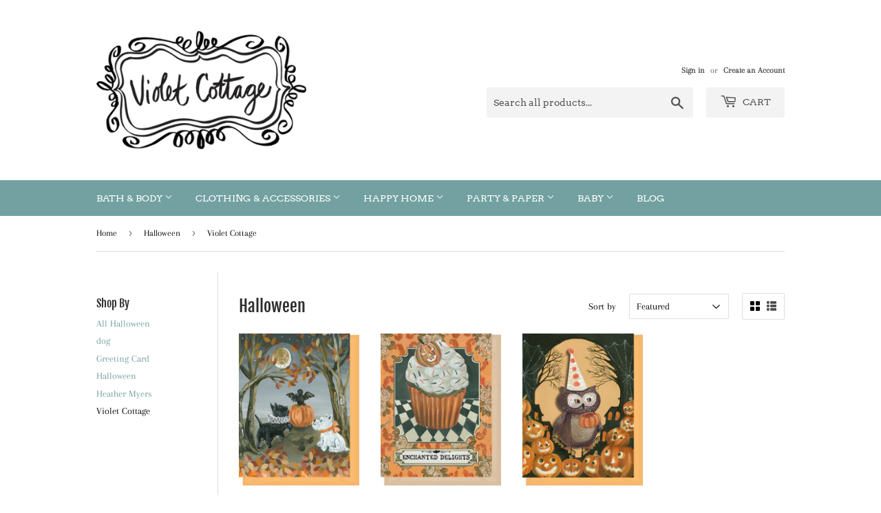

--- FILE ---
content_type: text/html; charset=utf-8
request_url: https://violetcottage.com/collections/halloween/violet-cottage
body_size: 16980
content:
<!doctype html>
<html class="no-touch no-js">
<head>
  <script>(function(H){H.className=H.className.replace(/\bno-js\b/,'js')})(document.documentElement)</script>
  <!-- Basic page needs ================================================== -->
  <meta charset="utf-8">
  <meta http-equiv="X-UA-Compatible" content="IE=edge,chrome=1">

  

  <!-- Title and description ================================================== -->
  <title>
  Halloween &ndash; Tagged &quot;Violet Cottage&quot; &ndash; Violet Cottage
  </title>

  

  <!-- Product meta ================================================== -->
  <!-- /snippets/social-meta-tags.liquid -->




<meta property="og:site_name" content="Violet Cottage">
<meta property="og:url" content="https://violetcottage.com/collections/halloween/violet-cottage">
<meta property="og:title" content="Halloween">
<meta property="og:type" content="product.group">
<meta property="og:description" content="Violet Cottage gift shop & artist’s studio in Cary, North Carolina. ">

<meta property="og:image" content="http://violetcottage.com/cdn/shop/collections/image_bc9282f4-b3ea-4245-99cc-c10dd400320d_1200x1200.jpg?v=1603398446">
<meta property="og:image:secure_url" content="https://violetcottage.com/cdn/shop/collections/image_bc9282f4-b3ea-4245-99cc-c10dd400320d_1200x1200.jpg?v=1603398446">


  <meta name="twitter:site" content="@violet_cottage">

<meta name="twitter:card" content="summary_large_image">
<meta name="twitter:title" content="Halloween">
<meta name="twitter:description" content="Violet Cottage gift shop & artist’s studio in Cary, North Carolina. ">


  <!-- Helpers ================================================== -->
  <link rel="canonical" href="https://violetcottage.com/collections/halloween/violet-cottage">
  <meta name="viewport" content="width=device-width,initial-scale=1">

  <!-- CSS ================================================== -->
  <link href="//violetcottage.com/cdn/shop/t/2/assets/theme.scss.css?v=115990073677595808271750971400" rel="stylesheet" type="text/css" media="all" />

  <!-- Header hook for plugins ================================================== -->
  <script>window.performance && window.performance.mark && window.performance.mark('shopify.content_for_header.start');</script><meta id="shopify-digital-wallet" name="shopify-digital-wallet" content="/36374085691/digital_wallets/dialog">
<meta name="shopify-checkout-api-token" content="7f1e47c33092a20a26dd3307440d9b7a">
<meta id="in-context-paypal-metadata" data-shop-id="36374085691" data-venmo-supported="false" data-environment="production" data-locale="en_US" data-paypal-v4="true" data-currency="USD">
<link rel="alternate" type="application/atom+xml" title="Feed" href="/collections/halloween/violet-cottage.atom" />
<link rel="alternate" type="application/json+oembed" href="https://violetcottage.com/collections/halloween/violet-cottage.oembed">
<script async="async" src="/checkouts/internal/preloads.js?locale=en-US"></script>
<link rel="preconnect" href="https://shop.app" crossorigin="anonymous">
<script async="async" src="https://shop.app/checkouts/internal/preloads.js?locale=en-US&shop_id=36374085691" crossorigin="anonymous"></script>
<script id="apple-pay-shop-capabilities" type="application/json">{"shopId":36374085691,"countryCode":"US","currencyCode":"USD","merchantCapabilities":["supports3DS"],"merchantId":"gid:\/\/shopify\/Shop\/36374085691","merchantName":"Violet Cottage","requiredBillingContactFields":["postalAddress","email"],"requiredShippingContactFields":["postalAddress","email"],"shippingType":"shipping","supportedNetworks":["visa","masterCard","amex","discover","elo","jcb"],"total":{"type":"pending","label":"Violet Cottage","amount":"1.00"},"shopifyPaymentsEnabled":true,"supportsSubscriptions":true}</script>
<script id="shopify-features" type="application/json">{"accessToken":"7f1e47c33092a20a26dd3307440d9b7a","betas":["rich-media-storefront-analytics"],"domain":"violetcottage.com","predictiveSearch":true,"shopId":36374085691,"locale":"en"}</script>
<script>var Shopify = Shopify || {};
Shopify.shop = "violet-cottage.myshopify.com";
Shopify.locale = "en";
Shopify.currency = {"active":"USD","rate":"1.0"};
Shopify.country = "US";
Shopify.theme = {"name":"Supply","id":95200510011,"schema_name":"Supply","schema_version":"8.9.24","theme_store_id":679,"role":"main"};
Shopify.theme.handle = "null";
Shopify.theme.style = {"id":null,"handle":null};
Shopify.cdnHost = "violetcottage.com/cdn";
Shopify.routes = Shopify.routes || {};
Shopify.routes.root = "/";</script>
<script type="module">!function(o){(o.Shopify=o.Shopify||{}).modules=!0}(window);</script>
<script>!function(o){function n(){var o=[];function n(){o.push(Array.prototype.slice.apply(arguments))}return n.q=o,n}var t=o.Shopify=o.Shopify||{};t.loadFeatures=n(),t.autoloadFeatures=n()}(window);</script>
<script>
  window.ShopifyPay = window.ShopifyPay || {};
  window.ShopifyPay.apiHost = "shop.app\/pay";
  window.ShopifyPay.redirectState = null;
</script>
<script id="shop-js-analytics" type="application/json">{"pageType":"collection"}</script>
<script defer="defer" async type="module" src="//violetcottage.com/cdn/shopifycloud/shop-js/modules/v2/client.init-shop-cart-sync_BT-GjEfc.en.esm.js"></script>
<script defer="defer" async type="module" src="//violetcottage.com/cdn/shopifycloud/shop-js/modules/v2/chunk.common_D58fp_Oc.esm.js"></script>
<script defer="defer" async type="module" src="//violetcottage.com/cdn/shopifycloud/shop-js/modules/v2/chunk.modal_xMitdFEc.esm.js"></script>
<script type="module">
  await import("//violetcottage.com/cdn/shopifycloud/shop-js/modules/v2/client.init-shop-cart-sync_BT-GjEfc.en.esm.js");
await import("//violetcottage.com/cdn/shopifycloud/shop-js/modules/v2/chunk.common_D58fp_Oc.esm.js");
await import("//violetcottage.com/cdn/shopifycloud/shop-js/modules/v2/chunk.modal_xMitdFEc.esm.js");

  window.Shopify.SignInWithShop?.initShopCartSync?.({"fedCMEnabled":true,"windoidEnabled":true});

</script>
<script>
  window.Shopify = window.Shopify || {};
  if (!window.Shopify.featureAssets) window.Shopify.featureAssets = {};
  window.Shopify.featureAssets['shop-js'] = {"shop-cart-sync":["modules/v2/client.shop-cart-sync_DZOKe7Ll.en.esm.js","modules/v2/chunk.common_D58fp_Oc.esm.js","modules/v2/chunk.modal_xMitdFEc.esm.js"],"init-fed-cm":["modules/v2/client.init-fed-cm_B6oLuCjv.en.esm.js","modules/v2/chunk.common_D58fp_Oc.esm.js","modules/v2/chunk.modal_xMitdFEc.esm.js"],"shop-cash-offers":["modules/v2/client.shop-cash-offers_D2sdYoxE.en.esm.js","modules/v2/chunk.common_D58fp_Oc.esm.js","modules/v2/chunk.modal_xMitdFEc.esm.js"],"shop-login-button":["modules/v2/client.shop-login-button_QeVjl5Y3.en.esm.js","modules/v2/chunk.common_D58fp_Oc.esm.js","modules/v2/chunk.modal_xMitdFEc.esm.js"],"pay-button":["modules/v2/client.pay-button_DXTOsIq6.en.esm.js","modules/v2/chunk.common_D58fp_Oc.esm.js","modules/v2/chunk.modal_xMitdFEc.esm.js"],"shop-button":["modules/v2/client.shop-button_DQZHx9pm.en.esm.js","modules/v2/chunk.common_D58fp_Oc.esm.js","modules/v2/chunk.modal_xMitdFEc.esm.js"],"avatar":["modules/v2/client.avatar_BTnouDA3.en.esm.js"],"init-windoid":["modules/v2/client.init-windoid_CR1B-cfM.en.esm.js","modules/v2/chunk.common_D58fp_Oc.esm.js","modules/v2/chunk.modal_xMitdFEc.esm.js"],"init-shop-for-new-customer-accounts":["modules/v2/client.init-shop-for-new-customer-accounts_C_vY_xzh.en.esm.js","modules/v2/client.shop-login-button_QeVjl5Y3.en.esm.js","modules/v2/chunk.common_D58fp_Oc.esm.js","modules/v2/chunk.modal_xMitdFEc.esm.js"],"init-shop-email-lookup-coordinator":["modules/v2/client.init-shop-email-lookup-coordinator_BI7n9ZSv.en.esm.js","modules/v2/chunk.common_D58fp_Oc.esm.js","modules/v2/chunk.modal_xMitdFEc.esm.js"],"init-shop-cart-sync":["modules/v2/client.init-shop-cart-sync_BT-GjEfc.en.esm.js","modules/v2/chunk.common_D58fp_Oc.esm.js","modules/v2/chunk.modal_xMitdFEc.esm.js"],"shop-toast-manager":["modules/v2/client.shop-toast-manager_DiYdP3xc.en.esm.js","modules/v2/chunk.common_D58fp_Oc.esm.js","modules/v2/chunk.modal_xMitdFEc.esm.js"],"init-customer-accounts":["modules/v2/client.init-customer-accounts_D9ZNqS-Q.en.esm.js","modules/v2/client.shop-login-button_QeVjl5Y3.en.esm.js","modules/v2/chunk.common_D58fp_Oc.esm.js","modules/v2/chunk.modal_xMitdFEc.esm.js"],"init-customer-accounts-sign-up":["modules/v2/client.init-customer-accounts-sign-up_iGw4briv.en.esm.js","modules/v2/client.shop-login-button_QeVjl5Y3.en.esm.js","modules/v2/chunk.common_D58fp_Oc.esm.js","modules/v2/chunk.modal_xMitdFEc.esm.js"],"shop-follow-button":["modules/v2/client.shop-follow-button_CqMgW2wH.en.esm.js","modules/v2/chunk.common_D58fp_Oc.esm.js","modules/v2/chunk.modal_xMitdFEc.esm.js"],"checkout-modal":["modules/v2/client.checkout-modal_xHeaAweL.en.esm.js","modules/v2/chunk.common_D58fp_Oc.esm.js","modules/v2/chunk.modal_xMitdFEc.esm.js"],"shop-login":["modules/v2/client.shop-login_D91U-Q7h.en.esm.js","modules/v2/chunk.common_D58fp_Oc.esm.js","modules/v2/chunk.modal_xMitdFEc.esm.js"],"lead-capture":["modules/v2/client.lead-capture_BJmE1dJe.en.esm.js","modules/v2/chunk.common_D58fp_Oc.esm.js","modules/v2/chunk.modal_xMitdFEc.esm.js"],"payment-terms":["modules/v2/client.payment-terms_Ci9AEqFq.en.esm.js","modules/v2/chunk.common_D58fp_Oc.esm.js","modules/v2/chunk.modal_xMitdFEc.esm.js"]};
</script>
<script id="__st">var __st={"a":36374085691,"offset":-18000,"reqid":"feb95af6-fec0-40c7-aab3-55e5361b5fae-1769109992","pageurl":"violetcottage.com\/collections\/halloween\/violet-cottage","u":"c7a2ef069f9a","p":"collection","rtyp":"collection","rid":191656820795};</script>
<script>window.ShopifyPaypalV4VisibilityTracking = true;</script>
<script id="captcha-bootstrap">!function(){'use strict';const t='contact',e='account',n='new_comment',o=[[t,t],['blogs',n],['comments',n],[t,'customer']],c=[[e,'customer_login'],[e,'guest_login'],[e,'recover_customer_password'],[e,'create_customer']],r=t=>t.map((([t,e])=>`form[action*='/${t}']:not([data-nocaptcha='true']) input[name='form_type'][value='${e}']`)).join(','),a=t=>()=>t?[...document.querySelectorAll(t)].map((t=>t.form)):[];function s(){const t=[...o],e=r(t);return a(e)}const i='password',u='form_key',d=['recaptcha-v3-token','g-recaptcha-response','h-captcha-response',i],f=()=>{try{return window.sessionStorage}catch{return}},m='__shopify_v',_=t=>t.elements[u];function p(t,e,n=!1){try{const o=window.sessionStorage,c=JSON.parse(o.getItem(e)),{data:r}=function(t){const{data:e,action:n}=t;return t[m]||n?{data:e,action:n}:{data:t,action:n}}(c);for(const[e,n]of Object.entries(r))t.elements[e]&&(t.elements[e].value=n);n&&o.removeItem(e)}catch(o){console.error('form repopulation failed',{error:o})}}const l='form_type',E='cptcha';function T(t){t.dataset[E]=!0}const w=window,h=w.document,L='Shopify',v='ce_forms',y='captcha';let A=!1;((t,e)=>{const n=(g='f06e6c50-85a8-45c8-87d0-21a2b65856fe',I='https://cdn.shopify.com/shopifycloud/storefront-forms-hcaptcha/ce_storefront_forms_captcha_hcaptcha.v1.5.2.iife.js',D={infoText:'Protected by hCaptcha',privacyText:'Privacy',termsText:'Terms'},(t,e,n)=>{const o=w[L][v],c=o.bindForm;if(c)return c(t,g,e,D).then(n);var r;o.q.push([[t,g,e,D],n]),r=I,A||(h.body.append(Object.assign(h.createElement('script'),{id:'captcha-provider',async:!0,src:r})),A=!0)});var g,I,D;w[L]=w[L]||{},w[L][v]=w[L][v]||{},w[L][v].q=[],w[L][y]=w[L][y]||{},w[L][y].protect=function(t,e){n(t,void 0,e),T(t)},Object.freeze(w[L][y]),function(t,e,n,w,h,L){const[v,y,A,g]=function(t,e,n){const i=e?o:[],u=t?c:[],d=[...i,...u],f=r(d),m=r(i),_=r(d.filter((([t,e])=>n.includes(e))));return[a(f),a(m),a(_),s()]}(w,h,L),I=t=>{const e=t.target;return e instanceof HTMLFormElement?e:e&&e.form},D=t=>v().includes(t);t.addEventListener('submit',(t=>{const e=I(t);if(!e)return;const n=D(e)&&!e.dataset.hcaptchaBound&&!e.dataset.recaptchaBound,o=_(e),c=g().includes(e)&&(!o||!o.value);(n||c)&&t.preventDefault(),c&&!n&&(function(t){try{if(!f())return;!function(t){const e=f();if(!e)return;const n=_(t);if(!n)return;const o=n.value;o&&e.removeItem(o)}(t);const e=Array.from(Array(32),(()=>Math.random().toString(36)[2])).join('');!function(t,e){_(t)||t.append(Object.assign(document.createElement('input'),{type:'hidden',name:u})),t.elements[u].value=e}(t,e),function(t,e){const n=f();if(!n)return;const o=[...t.querySelectorAll(`input[type='${i}']`)].map((({name:t})=>t)),c=[...d,...o],r={};for(const[a,s]of new FormData(t).entries())c.includes(a)||(r[a]=s);n.setItem(e,JSON.stringify({[m]:1,action:t.action,data:r}))}(t,e)}catch(e){console.error('failed to persist form',e)}}(e),e.submit())}));const S=(t,e)=>{t&&!t.dataset[E]&&(n(t,e.some((e=>e===t))),T(t))};for(const o of['focusin','change'])t.addEventListener(o,(t=>{const e=I(t);D(e)&&S(e,y())}));const B=e.get('form_key'),M=e.get(l),P=B&&M;t.addEventListener('DOMContentLoaded',(()=>{const t=y();if(P)for(const e of t)e.elements[l].value===M&&p(e,B);[...new Set([...A(),...v().filter((t=>'true'===t.dataset.shopifyCaptcha))])].forEach((e=>S(e,t)))}))}(h,new URLSearchParams(w.location.search),n,t,e,['guest_login'])})(!0,!0)}();</script>
<script integrity="sha256-4kQ18oKyAcykRKYeNunJcIwy7WH5gtpwJnB7kiuLZ1E=" data-source-attribution="shopify.loadfeatures" defer="defer" src="//violetcottage.com/cdn/shopifycloud/storefront/assets/storefront/load_feature-a0a9edcb.js" crossorigin="anonymous"></script>
<script crossorigin="anonymous" defer="defer" src="//violetcottage.com/cdn/shopifycloud/storefront/assets/shopify_pay/storefront-65b4c6d7.js?v=20250812"></script>
<script data-source-attribution="shopify.dynamic_checkout.dynamic.init">var Shopify=Shopify||{};Shopify.PaymentButton=Shopify.PaymentButton||{isStorefrontPortableWallets:!0,init:function(){window.Shopify.PaymentButton.init=function(){};var t=document.createElement("script");t.src="https://violetcottage.com/cdn/shopifycloud/portable-wallets/latest/portable-wallets.en.js",t.type="module",document.head.appendChild(t)}};
</script>
<script data-source-attribution="shopify.dynamic_checkout.buyer_consent">
  function portableWalletsHideBuyerConsent(e){var t=document.getElementById("shopify-buyer-consent"),n=document.getElementById("shopify-subscription-policy-button");t&&n&&(t.classList.add("hidden"),t.setAttribute("aria-hidden","true"),n.removeEventListener("click",e))}function portableWalletsShowBuyerConsent(e){var t=document.getElementById("shopify-buyer-consent"),n=document.getElementById("shopify-subscription-policy-button");t&&n&&(t.classList.remove("hidden"),t.removeAttribute("aria-hidden"),n.addEventListener("click",e))}window.Shopify?.PaymentButton&&(window.Shopify.PaymentButton.hideBuyerConsent=portableWalletsHideBuyerConsent,window.Shopify.PaymentButton.showBuyerConsent=portableWalletsShowBuyerConsent);
</script>
<script data-source-attribution="shopify.dynamic_checkout.cart.bootstrap">document.addEventListener("DOMContentLoaded",(function(){function t(){return document.querySelector("shopify-accelerated-checkout-cart, shopify-accelerated-checkout")}if(t())Shopify.PaymentButton.init();else{new MutationObserver((function(e,n){t()&&(Shopify.PaymentButton.init(),n.disconnect())})).observe(document.body,{childList:!0,subtree:!0})}}));
</script>
<link id="shopify-accelerated-checkout-styles" rel="stylesheet" media="screen" href="https://violetcottage.com/cdn/shopifycloud/portable-wallets/latest/accelerated-checkout-backwards-compat.css" crossorigin="anonymous">
<style id="shopify-accelerated-checkout-cart">
        #shopify-buyer-consent {
  margin-top: 1em;
  display: inline-block;
  width: 100%;
}

#shopify-buyer-consent.hidden {
  display: none;
}

#shopify-subscription-policy-button {
  background: none;
  border: none;
  padding: 0;
  text-decoration: underline;
  font-size: inherit;
  cursor: pointer;
}

#shopify-subscription-policy-button::before {
  box-shadow: none;
}

      </style>

<script>window.performance && window.performance.mark && window.performance.mark('shopify.content_for_header.end');</script>

  
  

  <script src="//violetcottage.com/cdn/shop/t/2/assets/jquery-2.2.3.min.js?v=58211863146907186831586199203" type="text/javascript"></script>

  <script src="//violetcottage.com/cdn/shop/t/2/assets/lazysizes.min.js?v=8147953233334221341586199203" async="async"></script>
  <script src="//violetcottage.com/cdn/shop/t/2/assets/vendor.js?v=106177282645720727331586199206" defer="defer"></script>
  <script src="//violetcottage.com/cdn/shop/t/2/assets/theme.js?v=104651861431369677821591225758" defer="defer"></script>


<link href="https://monorail-edge.shopifysvc.com" rel="dns-prefetch">
<script>(function(){if ("sendBeacon" in navigator && "performance" in window) {try {var session_token_from_headers = performance.getEntriesByType('navigation')[0].serverTiming.find(x => x.name == '_s').description;} catch {var session_token_from_headers = undefined;}var session_cookie_matches = document.cookie.match(/_shopify_s=([^;]*)/);var session_token_from_cookie = session_cookie_matches && session_cookie_matches.length === 2 ? session_cookie_matches[1] : "";var session_token = session_token_from_headers || session_token_from_cookie || "";function handle_abandonment_event(e) {var entries = performance.getEntries().filter(function(entry) {return /monorail-edge.shopifysvc.com/.test(entry.name);});if (!window.abandonment_tracked && entries.length === 0) {window.abandonment_tracked = true;var currentMs = Date.now();var navigation_start = performance.timing.navigationStart;var payload = {shop_id: 36374085691,url: window.location.href,navigation_start,duration: currentMs - navigation_start,session_token,page_type: "collection"};window.navigator.sendBeacon("https://monorail-edge.shopifysvc.com/v1/produce", JSON.stringify({schema_id: "online_store_buyer_site_abandonment/1.1",payload: payload,metadata: {event_created_at_ms: currentMs,event_sent_at_ms: currentMs}}));}}window.addEventListener('pagehide', handle_abandonment_event);}}());</script>
<script id="web-pixels-manager-setup">(function e(e,d,r,n,o){if(void 0===o&&(o={}),!Boolean(null===(a=null===(i=window.Shopify)||void 0===i?void 0:i.analytics)||void 0===a?void 0:a.replayQueue)){var i,a;window.Shopify=window.Shopify||{};var t=window.Shopify;t.analytics=t.analytics||{};var s=t.analytics;s.replayQueue=[],s.publish=function(e,d,r){return s.replayQueue.push([e,d,r]),!0};try{self.performance.mark("wpm:start")}catch(e){}var l=function(){var e={modern:/Edge?\/(1{2}[4-9]|1[2-9]\d|[2-9]\d{2}|\d{4,})\.\d+(\.\d+|)|Firefox\/(1{2}[4-9]|1[2-9]\d|[2-9]\d{2}|\d{4,})\.\d+(\.\d+|)|Chrom(ium|e)\/(9{2}|\d{3,})\.\d+(\.\d+|)|(Maci|X1{2}).+ Version\/(15\.\d+|(1[6-9]|[2-9]\d|\d{3,})\.\d+)([,.]\d+|)( \(\w+\)|)( Mobile\/\w+|) Safari\/|Chrome.+OPR\/(9{2}|\d{3,})\.\d+\.\d+|(CPU[ +]OS|iPhone[ +]OS|CPU[ +]iPhone|CPU IPhone OS|CPU iPad OS)[ +]+(15[._]\d+|(1[6-9]|[2-9]\d|\d{3,})[._]\d+)([._]\d+|)|Android:?[ /-](13[3-9]|1[4-9]\d|[2-9]\d{2}|\d{4,})(\.\d+|)(\.\d+|)|Android.+Firefox\/(13[5-9]|1[4-9]\d|[2-9]\d{2}|\d{4,})\.\d+(\.\d+|)|Android.+Chrom(ium|e)\/(13[3-9]|1[4-9]\d|[2-9]\d{2}|\d{4,})\.\d+(\.\d+|)|SamsungBrowser\/([2-9]\d|\d{3,})\.\d+/,legacy:/Edge?\/(1[6-9]|[2-9]\d|\d{3,})\.\d+(\.\d+|)|Firefox\/(5[4-9]|[6-9]\d|\d{3,})\.\d+(\.\d+|)|Chrom(ium|e)\/(5[1-9]|[6-9]\d|\d{3,})\.\d+(\.\d+|)([\d.]+$|.*Safari\/(?![\d.]+ Edge\/[\d.]+$))|(Maci|X1{2}).+ Version\/(10\.\d+|(1[1-9]|[2-9]\d|\d{3,})\.\d+)([,.]\d+|)( \(\w+\)|)( Mobile\/\w+|) Safari\/|Chrome.+OPR\/(3[89]|[4-9]\d|\d{3,})\.\d+\.\d+|(CPU[ +]OS|iPhone[ +]OS|CPU[ +]iPhone|CPU IPhone OS|CPU iPad OS)[ +]+(10[._]\d+|(1[1-9]|[2-9]\d|\d{3,})[._]\d+)([._]\d+|)|Android:?[ /-](13[3-9]|1[4-9]\d|[2-9]\d{2}|\d{4,})(\.\d+|)(\.\d+|)|Mobile Safari.+OPR\/([89]\d|\d{3,})\.\d+\.\d+|Android.+Firefox\/(13[5-9]|1[4-9]\d|[2-9]\d{2}|\d{4,})\.\d+(\.\d+|)|Android.+Chrom(ium|e)\/(13[3-9]|1[4-9]\d|[2-9]\d{2}|\d{4,})\.\d+(\.\d+|)|Android.+(UC? ?Browser|UCWEB|U3)[ /]?(15\.([5-9]|\d{2,})|(1[6-9]|[2-9]\d|\d{3,})\.\d+)\.\d+|SamsungBrowser\/(5\.\d+|([6-9]|\d{2,})\.\d+)|Android.+MQ{2}Browser\/(14(\.(9|\d{2,})|)|(1[5-9]|[2-9]\d|\d{3,})(\.\d+|))(\.\d+|)|K[Aa][Ii]OS\/(3\.\d+|([4-9]|\d{2,})\.\d+)(\.\d+|)/},d=e.modern,r=e.legacy,n=navigator.userAgent;return n.match(d)?"modern":n.match(r)?"legacy":"unknown"}(),u="modern"===l?"modern":"legacy",c=(null!=n?n:{modern:"",legacy:""})[u],f=function(e){return[e.baseUrl,"/wpm","/b",e.hashVersion,"modern"===e.buildTarget?"m":"l",".js"].join("")}({baseUrl:d,hashVersion:r,buildTarget:u}),m=function(e){var d=e.version,r=e.bundleTarget,n=e.surface,o=e.pageUrl,i=e.monorailEndpoint;return{emit:function(e){var a=e.status,t=e.errorMsg,s=(new Date).getTime(),l=JSON.stringify({metadata:{event_sent_at_ms:s},events:[{schema_id:"web_pixels_manager_load/3.1",payload:{version:d,bundle_target:r,page_url:o,status:a,surface:n,error_msg:t},metadata:{event_created_at_ms:s}}]});if(!i)return console&&console.warn&&console.warn("[Web Pixels Manager] No Monorail endpoint provided, skipping logging."),!1;try{return self.navigator.sendBeacon.bind(self.navigator)(i,l)}catch(e){}var u=new XMLHttpRequest;try{return u.open("POST",i,!0),u.setRequestHeader("Content-Type","text/plain"),u.send(l),!0}catch(e){return console&&console.warn&&console.warn("[Web Pixels Manager] Got an unhandled error while logging to Monorail."),!1}}}}({version:r,bundleTarget:l,surface:e.surface,pageUrl:self.location.href,monorailEndpoint:e.monorailEndpoint});try{o.browserTarget=l,function(e){var d=e.src,r=e.async,n=void 0===r||r,o=e.onload,i=e.onerror,a=e.sri,t=e.scriptDataAttributes,s=void 0===t?{}:t,l=document.createElement("script"),u=document.querySelector("head"),c=document.querySelector("body");if(l.async=n,l.src=d,a&&(l.integrity=a,l.crossOrigin="anonymous"),s)for(var f in s)if(Object.prototype.hasOwnProperty.call(s,f))try{l.dataset[f]=s[f]}catch(e){}if(o&&l.addEventListener("load",o),i&&l.addEventListener("error",i),u)u.appendChild(l);else{if(!c)throw new Error("Did not find a head or body element to append the script");c.appendChild(l)}}({src:f,async:!0,onload:function(){if(!function(){var e,d;return Boolean(null===(d=null===(e=window.Shopify)||void 0===e?void 0:e.analytics)||void 0===d?void 0:d.initialized)}()){var d=window.webPixelsManager.init(e)||void 0;if(d){var r=window.Shopify.analytics;r.replayQueue.forEach((function(e){var r=e[0],n=e[1],o=e[2];d.publishCustomEvent(r,n,o)})),r.replayQueue=[],r.publish=d.publishCustomEvent,r.visitor=d.visitor,r.initialized=!0}}},onerror:function(){return m.emit({status:"failed",errorMsg:"".concat(f," has failed to load")})},sri:function(e){var d=/^sha384-[A-Za-z0-9+/=]+$/;return"string"==typeof e&&d.test(e)}(c)?c:"",scriptDataAttributes:o}),m.emit({status:"loading"})}catch(e){m.emit({status:"failed",errorMsg:(null==e?void 0:e.message)||"Unknown error"})}}})({shopId: 36374085691,storefrontBaseUrl: "https://violetcottage.com",extensionsBaseUrl: "https://extensions.shopifycdn.com/cdn/shopifycloud/web-pixels-manager",monorailEndpoint: "https://monorail-edge.shopifysvc.com/unstable/produce_batch",surface: "storefront-renderer",enabledBetaFlags: ["2dca8a86"],webPixelsConfigList: [{"id":"208797755","configuration":"{\"pixelCode\":\"CB7370BC77U3QCO2TFNG\"}","eventPayloadVersion":"v1","runtimeContext":"STRICT","scriptVersion":"22e92c2ad45662f435e4801458fb78cc","type":"APP","apiClientId":4383523,"privacyPurposes":["ANALYTICS","MARKETING","SALE_OF_DATA"],"dataSharingAdjustments":{"protectedCustomerApprovalScopes":["read_customer_address","read_customer_email","read_customer_name","read_customer_personal_data","read_customer_phone"]}},{"id":"112787515","configuration":"{\"pixel_id\":\"389451145304715\",\"pixel_type\":\"facebook_pixel\",\"metaapp_system_user_token\":\"-\"}","eventPayloadVersion":"v1","runtimeContext":"OPEN","scriptVersion":"ca16bc87fe92b6042fbaa3acc2fbdaa6","type":"APP","apiClientId":2329312,"privacyPurposes":["ANALYTICS","MARKETING","SALE_OF_DATA"],"dataSharingAdjustments":{"protectedCustomerApprovalScopes":["read_customer_address","read_customer_email","read_customer_name","read_customer_personal_data","read_customer_phone"]}},{"id":"34635835","eventPayloadVersion":"v1","runtimeContext":"LAX","scriptVersion":"1","type":"CUSTOM","privacyPurposes":["MARKETING"],"name":"Meta pixel (migrated)"},{"id":"61014075","eventPayloadVersion":"v1","runtimeContext":"LAX","scriptVersion":"1","type":"CUSTOM","privacyPurposes":["ANALYTICS"],"name":"Google Analytics tag (migrated)"},{"id":"shopify-app-pixel","configuration":"{}","eventPayloadVersion":"v1","runtimeContext":"STRICT","scriptVersion":"0450","apiClientId":"shopify-pixel","type":"APP","privacyPurposes":["ANALYTICS","MARKETING"]},{"id":"shopify-custom-pixel","eventPayloadVersion":"v1","runtimeContext":"LAX","scriptVersion":"0450","apiClientId":"shopify-pixel","type":"CUSTOM","privacyPurposes":["ANALYTICS","MARKETING"]}],isMerchantRequest: false,initData: {"shop":{"name":"Violet Cottage","paymentSettings":{"currencyCode":"USD"},"myshopifyDomain":"violet-cottage.myshopify.com","countryCode":"US","storefrontUrl":"https:\/\/violetcottage.com"},"customer":null,"cart":null,"checkout":null,"productVariants":[],"purchasingCompany":null},},"https://violetcottage.com/cdn","fcfee988w5aeb613cpc8e4bc33m6693e112",{"modern":"","legacy":""},{"shopId":"36374085691","storefrontBaseUrl":"https:\/\/violetcottage.com","extensionBaseUrl":"https:\/\/extensions.shopifycdn.com\/cdn\/shopifycloud\/web-pixels-manager","surface":"storefront-renderer","enabledBetaFlags":"[\"2dca8a86\"]","isMerchantRequest":"false","hashVersion":"fcfee988w5aeb613cpc8e4bc33m6693e112","publish":"custom","events":"[[\"page_viewed\",{}],[\"collection_viewed\",{\"collection\":{\"id\":\"191656820795\",\"title\":\"Halloween\",\"productVariants\":[{\"price\":{\"amount\":2.75,\"currencyCode\":\"USD\"},\"product\":{\"title\":\"Halloween - Black \u0026 White Dogs Greeting Card - \\\"Hope Your Halloween...\\\" Inside\",\"vendor\":\"Violet Cottage\",\"id\":\"4867698327611\",\"untranslatedTitle\":\"Halloween - Black \u0026 White Dogs Greeting Card - \\\"Hope Your Halloween...\\\" Inside\",\"url\":\"\/products\/halloween-black-white-dogs-hope-your-halloween-inside\",\"type\":\"Greeting Cards\"},\"id\":\"33583086403643\",\"image\":{\"src\":\"\/\/violetcottage.com\/cdn\/shop\/products\/vc_133093p.jpg?v=1588479792\"},\"sku\":\"vc_133093\",\"title\":\"Default Title\",\"untranslatedTitle\":\"Default Title\"},{\"price\":{\"amount\":2.75,\"currencyCode\":\"USD\"},\"product\":{\"title\":\"Halloween Greeting Card - Enchanted Delights Cupcake - \\\"Have a Happy Halloween\\\" Inside\",\"vendor\":\"Violet Cottage\",\"id\":\"4867696689211\",\"untranslatedTitle\":\"Halloween Greeting Card - Enchanted Delights Cupcake - \\\"Have a Happy Halloween\\\" Inside\",\"url\":\"\/products\/halloween-haunted-delights-cupcake-happy-halloween-inside\",\"type\":\"Greeting Cards\"},\"id\":\"33583084372027\",\"image\":{\"src\":\"\/\/violetcottage.com\/cdn\/shop\/products\/vc_123053p.jpg?v=1588482272\"},\"sku\":\"vc_123053\",\"title\":\"Default Title\",\"untranslatedTitle\":\"Default Title\"},{\"price\":{\"amount\":2.75,\"currencyCode\":\"USD\"},\"product\":{\"title\":\"Halloween Trick or Treat Owl Greeting Card - \\\"Wishing you...\\\"\",\"vendor\":\"Violet Cottage\",\"id\":\"4867696656443\",\"untranslatedTitle\":\"Halloween Trick or Treat Owl Greeting Card - \\\"Wishing you...\\\"\",\"url\":\"\/products\/halloween-trick-or-treat-owl\",\"type\":\"Greeting Cards\"},\"id\":\"33583084339259\",\"image\":{\"src\":\"\/\/violetcottage.com\/cdn\/shop\/products\/vc_123052p.jpg?v=1588482359\"},\"sku\":\"vc_123052\",\"title\":\"Default Title\",\"untranslatedTitle\":\"Default Title\"}]}}]]"});</script><script>
  window.ShopifyAnalytics = window.ShopifyAnalytics || {};
  window.ShopifyAnalytics.meta = window.ShopifyAnalytics.meta || {};
  window.ShopifyAnalytics.meta.currency = 'USD';
  var meta = {"products":[{"id":4867698327611,"gid":"gid:\/\/shopify\/Product\/4867698327611","vendor":"Violet Cottage","type":"Greeting Cards","handle":"halloween-black-white-dogs-hope-your-halloween-inside","variants":[{"id":33583086403643,"price":275,"name":"Halloween - Black \u0026 White Dogs Greeting Card - \"Hope Your Halloween...\" Inside","public_title":null,"sku":"vc_133093"}],"remote":false},{"id":4867696689211,"gid":"gid:\/\/shopify\/Product\/4867696689211","vendor":"Violet Cottage","type":"Greeting Cards","handle":"halloween-haunted-delights-cupcake-happy-halloween-inside","variants":[{"id":33583084372027,"price":275,"name":"Halloween Greeting Card - Enchanted Delights Cupcake - \"Have a Happy Halloween\" Inside","public_title":null,"sku":"vc_123053"}],"remote":false},{"id":4867696656443,"gid":"gid:\/\/shopify\/Product\/4867696656443","vendor":"Violet Cottage","type":"Greeting Cards","handle":"halloween-trick-or-treat-owl","variants":[{"id":33583084339259,"price":275,"name":"Halloween Trick or Treat Owl Greeting Card - \"Wishing you...\"","public_title":null,"sku":"vc_123052"}],"remote":false}],"page":{"pageType":"collection","resourceType":"collection","resourceId":191656820795,"requestId":"feb95af6-fec0-40c7-aab3-55e5361b5fae-1769109992"}};
  for (var attr in meta) {
    window.ShopifyAnalytics.meta[attr] = meta[attr];
  }
</script>
<script class="analytics">
  (function () {
    var customDocumentWrite = function(content) {
      var jquery = null;

      if (window.jQuery) {
        jquery = window.jQuery;
      } else if (window.Checkout && window.Checkout.$) {
        jquery = window.Checkout.$;
      }

      if (jquery) {
        jquery('body').append(content);
      }
    };

    var hasLoggedConversion = function(token) {
      if (token) {
        return document.cookie.indexOf('loggedConversion=' + token) !== -1;
      }
      return false;
    }

    var setCookieIfConversion = function(token) {
      if (token) {
        var twoMonthsFromNow = new Date(Date.now());
        twoMonthsFromNow.setMonth(twoMonthsFromNow.getMonth() + 2);

        document.cookie = 'loggedConversion=' + token + '; expires=' + twoMonthsFromNow;
      }
    }

    var trekkie = window.ShopifyAnalytics.lib = window.trekkie = window.trekkie || [];
    if (trekkie.integrations) {
      return;
    }
    trekkie.methods = [
      'identify',
      'page',
      'ready',
      'track',
      'trackForm',
      'trackLink'
    ];
    trekkie.factory = function(method) {
      return function() {
        var args = Array.prototype.slice.call(arguments);
        args.unshift(method);
        trekkie.push(args);
        return trekkie;
      };
    };
    for (var i = 0; i < trekkie.methods.length; i++) {
      var key = trekkie.methods[i];
      trekkie[key] = trekkie.factory(key);
    }
    trekkie.load = function(config) {
      trekkie.config = config || {};
      trekkie.config.initialDocumentCookie = document.cookie;
      var first = document.getElementsByTagName('script')[0];
      var script = document.createElement('script');
      script.type = 'text/javascript';
      script.onerror = function(e) {
        var scriptFallback = document.createElement('script');
        scriptFallback.type = 'text/javascript';
        scriptFallback.onerror = function(error) {
                var Monorail = {
      produce: function produce(monorailDomain, schemaId, payload) {
        var currentMs = new Date().getTime();
        var event = {
          schema_id: schemaId,
          payload: payload,
          metadata: {
            event_created_at_ms: currentMs,
            event_sent_at_ms: currentMs
          }
        };
        return Monorail.sendRequest("https://" + monorailDomain + "/v1/produce", JSON.stringify(event));
      },
      sendRequest: function sendRequest(endpointUrl, payload) {
        // Try the sendBeacon API
        if (window && window.navigator && typeof window.navigator.sendBeacon === 'function' && typeof window.Blob === 'function' && !Monorail.isIos12()) {
          var blobData = new window.Blob([payload], {
            type: 'text/plain'
          });

          if (window.navigator.sendBeacon(endpointUrl, blobData)) {
            return true;
          } // sendBeacon was not successful

        } // XHR beacon

        var xhr = new XMLHttpRequest();

        try {
          xhr.open('POST', endpointUrl);
          xhr.setRequestHeader('Content-Type', 'text/plain');
          xhr.send(payload);
        } catch (e) {
          console.log(e);
        }

        return false;
      },
      isIos12: function isIos12() {
        return window.navigator.userAgent.lastIndexOf('iPhone; CPU iPhone OS 12_') !== -1 || window.navigator.userAgent.lastIndexOf('iPad; CPU OS 12_') !== -1;
      }
    };
    Monorail.produce('monorail-edge.shopifysvc.com',
      'trekkie_storefront_load_errors/1.1',
      {shop_id: 36374085691,
      theme_id: 95200510011,
      app_name: "storefront",
      context_url: window.location.href,
      source_url: "//violetcottage.com/cdn/s/trekkie.storefront.46a754ac07d08c656eb845cfbf513dd9a18d4ced.min.js"});

        };
        scriptFallback.async = true;
        scriptFallback.src = '//violetcottage.com/cdn/s/trekkie.storefront.46a754ac07d08c656eb845cfbf513dd9a18d4ced.min.js';
        first.parentNode.insertBefore(scriptFallback, first);
      };
      script.async = true;
      script.src = '//violetcottage.com/cdn/s/trekkie.storefront.46a754ac07d08c656eb845cfbf513dd9a18d4ced.min.js';
      first.parentNode.insertBefore(script, first);
    };
    trekkie.load(
      {"Trekkie":{"appName":"storefront","development":false,"defaultAttributes":{"shopId":36374085691,"isMerchantRequest":null,"themeId":95200510011,"themeCityHash":"16925056899737664959","contentLanguage":"en","currency":"USD","eventMetadataId":"2b4c7253-2050-483a-b13c-146bf466f63b"},"isServerSideCookieWritingEnabled":true,"monorailRegion":"shop_domain","enabledBetaFlags":["65f19447"]},"Session Attribution":{},"S2S":{"facebookCapiEnabled":false,"source":"trekkie-storefront-renderer","apiClientId":580111}}
    );

    var loaded = false;
    trekkie.ready(function() {
      if (loaded) return;
      loaded = true;

      window.ShopifyAnalytics.lib = window.trekkie;

      var originalDocumentWrite = document.write;
      document.write = customDocumentWrite;
      try { window.ShopifyAnalytics.merchantGoogleAnalytics.call(this); } catch(error) {};
      document.write = originalDocumentWrite;

      window.ShopifyAnalytics.lib.page(null,{"pageType":"collection","resourceType":"collection","resourceId":191656820795,"requestId":"feb95af6-fec0-40c7-aab3-55e5361b5fae-1769109992","shopifyEmitted":true});

      var match = window.location.pathname.match(/checkouts\/(.+)\/(thank_you|post_purchase)/)
      var token = match? match[1]: undefined;
      if (!hasLoggedConversion(token)) {
        setCookieIfConversion(token);
        window.ShopifyAnalytics.lib.track("Viewed Product Category",{"currency":"USD","category":"Collection: halloween","collectionName":"halloween","collectionId":191656820795,"nonInteraction":true},undefined,undefined,{"shopifyEmitted":true});
      }
    });


        var eventsListenerScript = document.createElement('script');
        eventsListenerScript.async = true;
        eventsListenerScript.src = "//violetcottage.com/cdn/shopifycloud/storefront/assets/shop_events_listener-3da45d37.js";
        document.getElementsByTagName('head')[0].appendChild(eventsListenerScript);

})();</script>
  <script>
  if (!window.ga || (window.ga && typeof window.ga !== 'function')) {
    window.ga = function ga() {
      (window.ga.q = window.ga.q || []).push(arguments);
      if (window.Shopify && window.Shopify.analytics && typeof window.Shopify.analytics.publish === 'function') {
        window.Shopify.analytics.publish("ga_stub_called", {}, {sendTo: "google_osp_migration"});
      }
      console.error("Shopify's Google Analytics stub called with:", Array.from(arguments), "\nSee https://help.shopify.com/manual/promoting-marketing/pixels/pixel-migration#google for more information.");
    };
    if (window.Shopify && window.Shopify.analytics && typeof window.Shopify.analytics.publish === 'function') {
      window.Shopify.analytics.publish("ga_stub_initialized", {}, {sendTo: "google_osp_migration"});
    }
  }
</script>
<script
  defer
  src="https://violetcottage.com/cdn/shopifycloud/perf-kit/shopify-perf-kit-3.0.4.min.js"
  data-application="storefront-renderer"
  data-shop-id="36374085691"
  data-render-region="gcp-us-central1"
  data-page-type="collection"
  data-theme-instance-id="95200510011"
  data-theme-name="Supply"
  data-theme-version="8.9.24"
  data-monorail-region="shop_domain"
  data-resource-timing-sampling-rate="10"
  data-shs="true"
  data-shs-beacon="true"
  data-shs-export-with-fetch="true"
  data-shs-logs-sample-rate="1"
  data-shs-beacon-endpoint="https://violetcottage.com/api/collect"
></script>
</head>

<body id="halloween" class="template-collection">

  <div id="shopify-section-header" class="shopify-section header-section"><header class="site-header" role="banner" data-section-id="header" data-section-type="header-section">
  <div class="wrapper">

    <div class="grid--full">
      <div class="grid-item large--one-half">
        
          <div class="h1 header-logo" itemscope itemtype="http://schema.org/Organization">
        
          
          

          <a href="/" itemprop="url">
            <div class="lazyload__image-wrapper no-js header-logo__image" style="max-width:305px;">
              <div style="padding-top:56.5%;">
                <img class="lazyload js"
                  data-src="//violetcottage.com/cdn/shop/files/logo_{width}x.png?v=1613785230"
                  data-widths="[180, 360, 540, 720, 900, 1080, 1296, 1512, 1728, 2048]"
                  data-aspectratio="1.7699115044247788"
                  data-sizes="auto"
                  alt="Violet Cottage"
                  style="width:305px;">
              </div>
            </div>
            <noscript>
              
              <img src="//violetcottage.com/cdn/shop/files/logo_305x.png?v=1613785230"
                srcset="//violetcottage.com/cdn/shop/files/logo_305x.png?v=1613785230 1x, //violetcottage.com/cdn/shop/files/logo_305x@2x.png?v=1613785230 2x"
                alt="Violet Cottage"
                itemprop="logo"
                style="max-width:305px;">
            </noscript>
          </a>
          
        
          </div>
        
      </div>

      <div class="grid-item large--one-half text-center large--text-right">
        
          <div class="site-header--text-links">
            

            
              <span class="site-header--meta-links medium-down--hide">
                
                  <a href="/account/login" id="customer_login_link">Sign in</a>
                  <span class="site-header--spacer">or</span>
                  <a href="/account/register" id="customer_register_link">Create an Account</a>
                
              </span>
            
          </div>

          <br class="medium-down--hide">
        

        <form action="/search" method="get" class="search-bar" role="search">
  <input type="hidden" name="type" value="product">

  <input type="search" name="q" value="" placeholder="Search all products..." aria-label="Search all products...">
  <button type="submit" class="search-bar--submit icon-fallback-text">
    <span class="icon icon-search" aria-hidden="true"></span>
    <span class="fallback-text">Search</span>
  </button>
</form>


        <a href="/cart" class="header-cart-btn cart-toggle">
          <span class="icon icon-cart"></span>
          Cart <span class="cart-count cart-badge--desktop hidden-count">0</span>
        </a>
      </div>
    </div>

  </div>
</header>

<div id="mobileNavBar">
  <div class="display-table-cell">
    <button class="menu-toggle mobileNavBar-link" aria-controls="navBar" aria-expanded="false"><span class="icon icon-hamburger" aria-hidden="true"></span>Menu</button>
  </div>
  <div class="display-table-cell">
    <a href="/cart" class="cart-toggle mobileNavBar-link">
      <span class="icon icon-cart"></span>
      Cart <span class="cart-count hidden-count">0</span>
    </a>
  </div>
</div>

<nav class="nav-bar" id="navBar" role="navigation">
  <div class="wrapper">
    <form action="/search" method="get" class="search-bar" role="search">
  <input type="hidden" name="type" value="product">

  <input type="search" name="q" value="" placeholder="Search all products..." aria-label="Search all products...">
  <button type="submit" class="search-bar--submit icon-fallback-text">
    <span class="icon icon-search" aria-hidden="true"></span>
    <span class="fallback-text">Search</span>
  </button>
</form>

    <ul class="mobile-nav" id="MobileNav">
  
  <li class="large--hide">
    <a href="/">Home</a>
  </li>
  
  
    
      
      <li
        class="mobile-nav--has-dropdown "
        aria-haspopup="true">
        <a
          href="/collections/bath-body"
          class="mobile-nav--link"
          data-meganav-type="parent"
          >
            Bath &amp; Body
        </a>
        <button class="icon icon-arrow-down mobile-nav--button"
          aria-expanded="false"
          aria-label="Bath &amp; Body Menu">
        </button>
        <ul
          id="MenuParent-1"
          class="mobile-nav--dropdown mobile-nav--has-grandchildren"
          data-meganav-dropdown>
          
            
              <li>
                <a
                  href="/collections/archipelago"
                  class="mobile-nav--link"
                  data-meganav-type="child"
                  >
                    Archipelago
                </a>
              </li>
            
          
            
              <li>
                <a
                  href="/collections/hydra-aromatherapy"
                  class="mobile-nav--link"
                  data-meganav-type="child"
                  >
                    HydraAromatherapy Shower Bursts
                </a>
              </li>
            
          
            
              <li>
                <a
                  href="/collections/michel-design-works"
                  class="mobile-nav--link"
                  data-meganav-type="child"
                  >
                    Michel Design Works
                </a>
              </li>
            
          
            
            
              <li
                class="mobile-nav--has-dropdown mobile-nav--has-dropdown-grandchild "
                aria-haspopup="true">
                <a
                  href="/collections/candles"
                  class="mobile-nav--link"
                  data-meganav-type="parent"
                  >
                    Home Fragrance &amp; Candles
                </a>
                <button class="icon icon-arrow-down mobile-nav--button"
                  aria-expanded="false"
                  aria-label="Home Fragrance &amp; Candles Menu">
                </button>
                <ul
                  id="MenuChildren-1-4"
                  class="mobile-nav--dropdown-grandchild"
                  data-meganav-dropdown>
                  
                    <li>
                      <a
                        href="/collections/trapp-home-fragrance"
                        class="mobile-nav--link"
                        data-meganav-type="child"
                        >
                          Trapp Home Fragrance
                        </a>
                    </li>
                  
                    <li>
                      <a
                        href="/collections/sweet-grace"
                        class="mobile-nav--link"
                        data-meganav-type="child"
                        >
                          Bridgewater Candle Company
                        </a>
                    </li>
                  
                    <li>
                      <a
                        href="/collections/michel-design-works/candle"
                        class="mobile-nav--link"
                        data-meganav-type="child"
                        >
                          Michel Design Works
                        </a>
                    </li>
                  
                </ul>
              </li>
            
          
        </ul>
      </li>
    
  
    
      
      <li
        class="mobile-nav--has-dropdown "
        aria-haspopup="true">
        <a
          href="/collections/clothing"
          class="mobile-nav--link"
          data-meganav-type="parent"
          >
            Clothing &amp; Accessories
        </a>
        <button class="icon icon-arrow-down mobile-nav--button"
          aria-expanded="false"
          aria-label="Clothing &amp; Accessories Menu">
        </button>
        <ul
          id="MenuParent-2"
          class="mobile-nav--dropdown mobile-nav--has-grandchildren"
          data-meganav-dropdown>
          
            
              <li>
                <a
                  href="/collections/jewelry/Necklaces+Bracelets+Earrings"
                  class="mobile-nav--link"
                  data-meganav-type="child"
                  >
                    Jewelry
                </a>
              </li>
            
          
            
            
              <li
                class="mobile-nav--has-dropdown mobile-nav--has-dropdown-grandchild "
                aria-haspopup="true">
                <a
                  href="/collections/clothing"
                  class="mobile-nav--link"
                  data-meganav-type="parent"
                  >
                    Clothing
                </a>
                <button class="icon icon-arrow-down mobile-nav--button"
                  aria-expanded="false"
                  aria-label="Clothing Menu">
                </button>
                <ul
                  id="MenuChildren-2-2"
                  class="mobile-nav--dropdown-grandchild"
                  data-meganav-dropdown>
                  
                    <li>
                      <a
                        href="/collections/dresses"
                        class="mobile-nav--link"
                        data-meganav-type="child"
                        >
                          Dresses
                        </a>
                    </li>
                  
                    <li>
                      <a
                        href="/collections/tops"
                        class="mobile-nav--link"
                        data-meganav-type="child"
                        >
                          Tops
                        </a>
                    </li>
                  
                </ul>
              </li>
            
          
            
            
              <li
                class="mobile-nav--has-dropdown mobile-nav--has-dropdown-grandchild "
                aria-haspopup="true">
                <a
                  href="/collections/scout-bags"
                  class="mobile-nav--link"
                  data-meganav-type="parent"
                  >
                    Bags &amp; Totes
                </a>
                <button class="icon icon-arrow-down mobile-nav--button"
                  aria-expanded="false"
                  aria-label="Bags &amp; Totes Menu">
                </button>
                <ul
                  id="MenuChildren-2-3"
                  class="mobile-nav--dropdown-grandchild"
                  data-meganav-dropdown>
                  
                    <li>
                      <a
                        href="/collections/scout-bags-1"
                        class="mobile-nav--link"
                        data-meganav-type="child"
                        >
                          Scout Bags
                        </a>
                    </li>
                  
                    <li>
                      <a
                        href="/collections/blue-q-bags"
                        class="mobile-nav--link"
                        data-meganav-type="child"
                        >
                          Blue Q  Bags, Totes &amp; Pouches
                        </a>
                    </li>
                  
                    <li>
                      <a
                        href="/collections/danica-studios-pouches"
                        class="mobile-nav--link"
                        data-meganav-type="child"
                        >
                          Danica Studios
                        </a>
                    </li>
                  
                    <li>
                      <a
                        href="/collections/house-of-disaster"
                        class="mobile-nav--link"
                        data-meganav-type="child"
                        >
                          House of Disaster
                        </a>
                    </li>
                  
                    <li>
                      <a
                        href="/collections/hand-painted-bags-by-carrie-hannegan"
                        class="mobile-nav--link"
                        data-meganav-type="child"
                        >
                          Hand Painted Bags by Carrie Hannegan
                        </a>
                    </li>
                  
                </ul>
              </li>
            
          
            
            
              <li
                class="mobile-nav--has-dropdown mobile-nav--has-dropdown-grandchild "
                aria-haspopup="true">
                <a
                  href="/collections/t-shirts"
                  class="mobile-nav--link"
                  data-meganav-type="parent"
                  >
                    T-Shirts
                </a>
                <button class="icon icon-arrow-down mobile-nav--button"
                  aria-expanded="false"
                  aria-label="T-Shirts Menu">
                </button>
                <ul
                  id="MenuChildren-2-4"
                  class="mobile-nav--dropdown-grandchild"
                  data-meganav-dropdown>
                  
                    <li>
                      <a
                        href="/collections/house-of-swank-t-shirts"
                        class="mobile-nav--link"
                        data-meganav-type="child"
                        >
                          House of Swank
                        </a>
                    </li>
                  
                </ul>
              </li>
            
          
            
              <li>
                <a
                  href="/collections/scarves"
                  class="mobile-nav--link"
                  data-meganav-type="child"
                  >
                    Scarves
                </a>
              </li>
            
          
        </ul>
      </li>
    
  
    
      
      <li
        class="mobile-nav--has-dropdown "
        aria-haspopup="true">
        <a
          href="/collections/decor"
          class="mobile-nav--link"
          data-meganav-type="parent"
          >
            Happy Home
        </a>
        <button class="icon icon-arrow-down mobile-nav--button"
          aria-expanded="false"
          aria-label="Happy Home Menu">
        </button>
        <ul
          id="MenuParent-3"
          class="mobile-nav--dropdown mobile-nav--has-grandchildren"
          data-meganav-dropdown>
          
            
            
              <li
                class="mobile-nav--has-dropdown mobile-nav--has-dropdown-grandchild "
                aria-haspopup="true">
                <a
                  href="/collections/holiday"
                  class="mobile-nav--link"
                  data-meganav-type="parent"
                  >
                    Holiday
                </a>
                <button class="icon icon-arrow-down mobile-nav--button"
                  aria-expanded="false"
                  aria-label="Holiday Menu">
                </button>
                <ul
                  id="MenuChildren-3-1"
                  class="mobile-nav--dropdown-grandchild"
                  data-meganav-dropdown>
                  
                    <li>
                      <a
                        href="/collections/valentines-day"
                        class="mobile-nav--link"
                        data-meganav-type="child"
                        >
                          Valentine&#39;s Day
                        </a>
                    </li>
                  
                    <li>
                      <a
                        href="/collections/easter"
                        class="mobile-nav--link"
                        data-meganav-type="child"
                        >
                          Easter
                        </a>
                    </li>
                  
                    <li class="mobile-nav--active">
                      <a
                        href="/collections/halloween"
                        class="mobile-nav--link"
                        data-meganav-type="child"
                        aria-current="page">
                          Halloween
                        </a>
                    </li>
                  
                    <li>
                      <a
                        href="/collections/christmas"
                        class="mobile-nav--link"
                        data-meganav-type="child"
                        >
                          Christmas
                        </a>
                    </li>
                  
                </ul>
              </li>
            
          
            
            
              <li
                class="mobile-nav--has-dropdown mobile-nav--has-dropdown-grandchild "
                aria-haspopup="true">
                <a
                  href="/collections/lori-mitchell"
                  class="mobile-nav--link"
                  data-meganav-type="parent"
                  >
                    Collectibles
                </a>
                <button class="icon icon-arrow-down mobile-nav--button"
                  aria-expanded="false"
                  aria-label="Collectibles Menu">
                </button>
                <ul
                  id="MenuChildren-3-2"
                  class="mobile-nav--dropdown-grandchild"
                  data-meganav-dropdown>
                  
                    <li>
                      <a
                        href="/collections/lori-mitchell"
                        class="mobile-nav--link"
                        data-meganav-type="child"
                        >
                          Lori Mitchell
                        </a>
                    </li>
                  
                    <li>
                      <a
                        href="/collections/heather-myers"
                        class="mobile-nav--link"
                        data-meganav-type="child"
                        >
                          Heather Myers
                        </a>
                    </li>
                  
                </ul>
              </li>
            
          
            
              <li>
                <a
                  href="/collections/decor"
                  class="mobile-nav--link"
                  data-meganav-type="child"
                  >
                    Home Decor
                </a>
              </li>
            
          
            
            
              <li
                class="mobile-nav--has-dropdown mobile-nav--has-dropdown-grandchild "
                aria-haspopup="true">
                <a
                  href="/collections/kitchen"
                  class="mobile-nav--link"
                  data-meganav-type="parent"
                  >
                    Kitchen
                </a>
                <button class="icon icon-arrow-down mobile-nav--button"
                  aria-expanded="false"
                  aria-label="Kitchen Menu">
                </button>
                <ul
                  id="MenuChildren-3-4"
                  class="mobile-nav--dropdown-grandchild"
                  data-meganav-dropdown>
                  
                    <li>
                      <a
                        href="/collections/all-kitchen"
                        class="mobile-nav--link"
                        data-meganav-type="child"
                        >
                          All Kitchen Items
                        </a>
                    </li>
                  
                    <li>
                      <a
                        href="/collections/hand-towels"
                        class="mobile-nav--link"
                        data-meganav-type="child"
                        >
                          Hand Towels
                        </a>
                    </li>
                  
                    <li>
                      <a
                        href="/collections/swedish-dish-cloths"
                        class="mobile-nav--link"
                        data-meganav-type="child"
                        >
                          Swedish Dish Cloths
                        </a>
                    </li>
                  
                    <li>
                      <a
                        href="/collections/lunch"
                        class="mobile-nav--link"
                        data-meganav-type="child"
                        >
                          Pack a Lunch
                        </a>
                    </li>
                  
                    <li>
                      <a
                        href="/collections/mugs-cups-and-glasses"
                        class="mobile-nav--link"
                        data-meganav-type="child"
                        >
                          Mugs &amp; Glasses
                        </a>
                    </li>
                  
                    <li>
                      <a
                        href="/collections/napkins-tissue"
                        class="mobile-nav--link"
                        data-meganav-type="child"
                        >
                          Napkins &amp; Pocket Tissues
                        </a>
                    </li>
                  
                </ul>
              </li>
            
          
            
            
              <li
                class="mobile-nav--has-dropdown mobile-nav--has-dropdown-grandchild "
                aria-haspopup="true">
                <a
                  href="/collections/candles"
                  class="mobile-nav--link"
                  data-meganav-type="parent"
                  >
                    Home Fragrance &amp; Candles
                </a>
                <button class="icon icon-arrow-down mobile-nav--button"
                  aria-expanded="false"
                  aria-label="Home Fragrance &amp; Candles Menu">
                </button>
                <ul
                  id="MenuChildren-3-5"
                  class="mobile-nav--dropdown-grandchild"
                  data-meganav-dropdown>
                  
                    <li>
                      <a
                        href="/collections/trapp-home-fragrance"
                        class="mobile-nav--link"
                        data-meganav-type="child"
                        >
                          Trapp Home Fragrance
                        </a>
                    </li>
                  
                    <li>
                      <a
                        href="/collections/sweet-grace"
                        class="mobile-nav--link"
                        data-meganav-type="child"
                        >
                          Sweet Grace by Bridgewater Candles
                        </a>
                    </li>
                  
                    <li>
                      <a
                        href="/collections/michel-design-works/candle"
                        class="mobile-nav--link"
                        data-meganav-type="child"
                        >
                          Michel Designworks
                        </a>
                    </li>
                  
                </ul>
              </li>
            
          
            
            
              <li
                class="mobile-nav--has-dropdown mobile-nav--has-dropdown-grandchild "
                aria-haspopup="true">
                <a
                  href="/collections/wall-art"
                  class="mobile-nav--link"
                  data-meganav-type="parent"
                  >
                    Wall Art
                </a>
                <button class="icon icon-arrow-down mobile-nav--button"
                  aria-expanded="false"
                  aria-label="Wall Art Menu">
                </button>
                <ul
                  id="MenuChildren-3-6"
                  class="mobile-nav--dropdown-grandchild"
                  data-meganav-dropdown>
                  
                    <li>
                      <a
                        href="/collections/art-by-carrie-hannegan"
                        class="mobile-nav--link"
                        data-meganav-type="child"
                        >
                          Art By Carrie Hannegan
                        </a>
                    </li>
                  
                    <li>
                      <a
                        href="/collections/canvas-reproductions-by-carrie-hannegan"
                        class="mobile-nav--link"
                        data-meganav-type="child"
                        >
                          Canvas Reproductions by Carrie Hannegan
                        </a>
                    </li>
                  
                    <li>
                      <a
                        href="/collections/watercolor-reproductions-by-carrie-hannegan"
                        class="mobile-nav--link"
                        data-meganav-type="child"
                        >
                          Watercolor Reproductions by Carrie Hannegan
                        </a>
                    </li>
                  
                </ul>
              </li>
            
          
            
              <li>
                <a
                  href="/collections/floral-wreaths-vases"
                  class="mobile-nav--link"
                  data-meganav-type="child"
                  >
                    Floral, Wreaths &amp; Vases
                </a>
              </li>
            
          
            
              <li>
                <a
                  href="/collections/pillows"
                  class="mobile-nav--link"
                  data-meganav-type="child"
                  >
                    Pillows
                </a>
              </li>
            
          
            
              <li>
                <a
                  href="/collections/lamps"
                  class="mobile-nav--link"
                  data-meganav-type="child"
                  >
                    Lamps
                </a>
              </li>
            
          
            
              <li>
                <a
                  href="/collections/mirrors"
                  class="mobile-nav--link"
                  data-meganav-type="child"
                  >
                    Mirrors
                </a>
              </li>
            
          
            
              <li>
                <a
                  href="/collections/clocks"
                  class="mobile-nav--link"
                  data-meganav-type="child"
                  >
                    Clocks
                </a>
              </li>
            
          
            
              <li>
                <a
                  href="/collections/garden"
                  class="mobile-nav--link"
                  data-meganav-type="child"
                  >
                    Garden
                </a>
              </li>
            
          
            
              <li>
                <a
                  href="/collections/furniture"
                  class="mobile-nav--link"
                  data-meganav-type="child"
                  >
                    Furniture
                </a>
              </li>
            
          
        </ul>
      </li>
    
  
    
      
      <li
        class="mobile-nav--has-dropdown "
        aria-haspopup="true">
        <a
          href="/collections/office-paper-1"
          class="mobile-nav--link"
          data-meganav-type="parent"
          >
            Party &amp; Paper
        </a>
        <button class="icon icon-arrow-down mobile-nav--button"
          aria-expanded="false"
          aria-label="Party &amp; Paper Menu">
        </button>
        <ul
          id="MenuParent-4"
          class="mobile-nav--dropdown mobile-nav--has-grandchildren"
          data-meganav-dropdown>
          
            
            
              <li
                class="mobile-nav--has-dropdown mobile-nav--has-dropdown-grandchild "
                aria-haspopup="true">
                <a
                  href="/collections/greeting-cards"
                  class="mobile-nav--link"
                  data-meganav-type="parent"
                  >
                    Violet Cottage Greeting Cards
                </a>
                <button class="icon icon-arrow-down mobile-nav--button"
                  aria-expanded="false"
                  aria-label="Violet Cottage Greeting Cards Menu">
                </button>
                <ul
                  id="MenuChildren-4-1"
                  class="mobile-nav--dropdown-grandchild"
                  data-meganav-dropdown>
                  
                    <li>
                      <a
                        href="/collections/happy-birthday-cards"
                        class="mobile-nav--link"
                        data-meganav-type="child"
                        >
                          Happy Birthday Cards
                        </a>
                    </li>
                  
                    <li>
                      <a
                        href="/collections/thank-you-cards"
                        class="mobile-nav--link"
                        data-meganav-type="child"
                        >
                          Thank You Cards
                        </a>
                    </li>
                  
                    <li>
                      <a
                        href="/collections/thinking-of-you-cards"
                        class="mobile-nav--link"
                        data-meganav-type="child"
                        >
                          Thinking of You Cards
                        </a>
                    </li>
                  
                    <li>
                      <a
                        href="/collections/sympathy-cards"
                        class="mobile-nav--link"
                        data-meganav-type="child"
                        >
                          Sympathy Cards
                        </a>
                    </li>
                  
                    <li>
                      <a
                        href="/collections/wedding-cards"
                        class="mobile-nav--link"
                        data-meganav-type="child"
                        >
                          Wedding &amp; Anniversary Cards
                        </a>
                    </li>
                  
                    <li>
                      <a
                        href="/collections/welcome-baby-cards"
                        class="mobile-nav--link"
                        data-meganav-type="child"
                        >
                          Welcome Baby Cards
                        </a>
                    </li>
                  
                    <li>
                      <a
                        href="/collections/congrats-cards"
                        class="mobile-nav--link"
                        data-meganav-type="child"
                        >
                          Congrats Cards
                        </a>
                    </li>
                  
                    <li>
                      <a
                        href="/collections/get-well-soon-cards"
                        class="mobile-nav--link"
                        data-meganav-type="child"
                        >
                          Get Well Soon Cards
                        </a>
                    </li>
                  
                    <li>
                      <a
                        href="/collections/blank-notecards"
                        class="mobile-nav--link"
                        data-meganav-type="child"
                        >
                          Blank Notecards
                        </a>
                    </li>
                  
                    <li>
                      <a
                        href="/collections/small-enclosure-cards"
                        class="mobile-nav--link"
                        data-meganav-type="child"
                        >
                          Small Enclosure Cards
                        </a>
                    </li>
                  
                    <li>
                      <a
                        href="/collections/valentines-day-cards"
                        class="mobile-nav--link"
                        data-meganav-type="child"
                        >
                          Valentine&#39;s Day Cards
                        </a>
                    </li>
                  
                    <li>
                      <a
                        href="/collections/st-patricks-day-cards"
                        class="mobile-nav--link"
                        data-meganav-type="child"
                        >
                          St. Patrick&#39;s Day Cards
                        </a>
                    </li>
                  
                    <li>
                      <a
                        href="/collections/mothers-day-cards"
                        class="mobile-nav--link"
                        data-meganav-type="child"
                        >
                          Mother&#39;s Day Cards
                        </a>
                    </li>
                  
                    <li>
                      <a
                        href="/collections/fathers-day-cards"
                        class="mobile-nav--link"
                        data-meganav-type="child"
                        >
                          Father&#39;s Day Cards
                        </a>
                    </li>
                  
                    <li>
                      <a
                        href="/collections/halloween-cards"
                        class="mobile-nav--link"
                        data-meganav-type="child"
                        >
                          Halloween Cards
                        </a>
                    </li>
                  
                    <li>
                      <a
                        href="/collections/christmas-cards"
                        class="mobile-nav--link"
                        data-meganav-type="child"
                        >
                          Christmas Cards
                        </a>
                    </li>
                  
                </ul>
              </li>
            
          
            
              <li>
                <a
                  href="/collections/party-entertaining"
                  class="mobile-nav--link"
                  data-meganav-type="child"
                  >
                    Party &amp; Entertaining
                </a>
              </li>
            
          
            
              <li>
                <a
                  href="/collections/books"
                  class="mobile-nav--link"
                  data-meganav-type="child"
                  >
                    Books
                </a>
              </li>
            
          
            
              <li>
                <a
                  href="/collections/office-paper-1"
                  class="mobile-nav--link"
                  data-meganav-type="child"
                  >
                    Office Items
                </a>
              </li>
            
          
            
              <li>
                <a
                  href="/collections/notebooks"
                  class="mobile-nav--link"
                  data-meganav-type="child"
                  >
                    Notebooks &amp; Note Pads
                </a>
              </li>
            
          
            
              <li>
                <a
                  href="/collections/pencil-sets"
                  class="mobile-nav--link"
                  data-meganav-type="child"
                  >
                    Pencil Sets &amp; Pens
                </a>
              </li>
            
          
            
              <li>
                <a
                  href="/collections/pencil-cases"
                  class="mobile-nav--link"
                  data-meganav-type="child"
                  >
                    Pencil Cases
                </a>
              </li>
            
          
            
              <li>
                <a
                  href="/collections/napkins-tissue"
                  class="mobile-nav--link"
                  data-meganav-type="child"
                  >
                    Napkins &amp; Pocket Tissues
                </a>
              </li>
            
          
        </ul>
      </li>
    
  
    
      
      <li
        class="mobile-nav--has-dropdown "
        aria-haspopup="true">
        <a
          href="/collections/baby"
          class="mobile-nav--link"
          data-meganav-type="parent"
          >
            Baby
        </a>
        <button class="icon icon-arrow-down mobile-nav--button"
          aria-expanded="false"
          aria-label="Baby Menu">
        </button>
        <ul
          id="MenuParent-5"
          class="mobile-nav--dropdown "
          data-meganav-dropdown>
          
            
              <li>
                <a
                  href="/collections/baby"
                  class="mobile-nav--link"
                  data-meganav-type="child"
                  >
                    All Baby &amp; Kids Items
                </a>
              </li>
            
          
            
              <li>
                <a
                  href="/collections/bunnies-by-the-bay-baby"
                  class="mobile-nav--link"
                  data-meganav-type="child"
                  >
                    Bunnies by the Bay
                </a>
              </li>
            
          
            
              <li>
                <a
                  href="/collections/house-of-swank-baby"
                  class="mobile-nav--link"
                  data-meganav-type="child"
                  >
                    House of Swank Baby
                </a>
              </li>
            
          
        </ul>
      </li>
    
  
    
      <li>
        <a
          href="/blogs/news"
          class="mobile-nav--link"
          data-meganav-type="child"
          >
            Blog
        </a>
      </li>
    
  

  
    
      <li class="customer-navlink large--hide"><a href="/account/login" id="customer_login_link">Sign in</a></li>
      <li class="customer-navlink large--hide"><a href="/account/register" id="customer_register_link">Create an Account</a></li>
    
  
</ul>

    <ul class="site-nav" id="AccessibleNav">
  
  <li class="large--hide">
    <a href="/">Home</a>
  </li>
  
  
    
      
      <li
        class="site-nav--has-dropdown "
        aria-haspopup="true">
        <a
          href="/collections/bath-body"
          class="site-nav--link"
          data-meganav-type="parent"
          aria-controls="MenuParent-1"
          aria-expanded="false"
          >
            Bath &amp; Body
            <span class="icon icon-arrow-down" aria-hidden="true"></span>
        </a>
        <ul
          id="MenuParent-1"
          class="site-nav--dropdown site-nav--has-grandchildren"
          data-meganav-dropdown>
          
            
              <li>
                <a
                  href="/collections/archipelago"
                  class="site-nav--link"
                  data-meganav-type="child"
                  
                  tabindex="-1">
                    Archipelago
                </a>
              </li>
            
          
            
              <li>
                <a
                  href="/collections/hydra-aromatherapy"
                  class="site-nav--link"
                  data-meganav-type="child"
                  
                  tabindex="-1">
                    HydraAromatherapy Shower Bursts
                </a>
              </li>
            
          
            
              <li>
                <a
                  href="/collections/michel-design-works"
                  class="site-nav--link"
                  data-meganav-type="child"
                  
                  tabindex="-1">
                    Michel Design Works
                </a>
              </li>
            
          
            
            
              <li
                class="site-nav--has-dropdown site-nav--has-dropdown-grandchild "
                aria-haspopup="true">
                <a
                  href="/collections/candles"
                  class="site-nav--link"
                  aria-controls="MenuChildren-1-4"
                  data-meganav-type="parent"
                  
                  tabindex="-1">
                    Home Fragrance &amp; Candles
                    <span class="icon icon-arrow-down" aria-hidden="true"></span>
                </a>
                <ul
                  id="MenuChildren-1-4"
                  class="site-nav--dropdown-grandchild"
                  data-meganav-dropdown>
                  
                    <li>
                      <a
                        href="/collections/trapp-home-fragrance"
                        class="site-nav--link"
                        data-meganav-type="child"
                        
                        tabindex="-1">
                          Trapp Home Fragrance
                        </a>
                    </li>
                  
                    <li>
                      <a
                        href="/collections/sweet-grace"
                        class="site-nav--link"
                        data-meganav-type="child"
                        
                        tabindex="-1">
                          Bridgewater Candle Company
                        </a>
                    </li>
                  
                    <li>
                      <a
                        href="/collections/michel-design-works/candle"
                        class="site-nav--link"
                        data-meganav-type="child"
                        
                        tabindex="-1">
                          Michel Design Works
                        </a>
                    </li>
                  
                </ul>
              </li>
            
          
        </ul>
      </li>
    
  
    
      
      <li
        class="site-nav--has-dropdown "
        aria-haspopup="true">
        <a
          href="/collections/clothing"
          class="site-nav--link"
          data-meganav-type="parent"
          aria-controls="MenuParent-2"
          aria-expanded="false"
          >
            Clothing &amp; Accessories
            <span class="icon icon-arrow-down" aria-hidden="true"></span>
        </a>
        <ul
          id="MenuParent-2"
          class="site-nav--dropdown site-nav--has-grandchildren"
          data-meganav-dropdown>
          
            
              <li>
                <a
                  href="/collections/jewelry/Necklaces+Bracelets+Earrings"
                  class="site-nav--link"
                  data-meganav-type="child"
                  
                  tabindex="-1">
                    Jewelry
                </a>
              </li>
            
          
            
            
              <li
                class="site-nav--has-dropdown site-nav--has-dropdown-grandchild "
                aria-haspopup="true">
                <a
                  href="/collections/clothing"
                  class="site-nav--link"
                  aria-controls="MenuChildren-2-2"
                  data-meganav-type="parent"
                  
                  tabindex="-1">
                    Clothing
                    <span class="icon icon-arrow-down" aria-hidden="true"></span>
                </a>
                <ul
                  id="MenuChildren-2-2"
                  class="site-nav--dropdown-grandchild"
                  data-meganav-dropdown>
                  
                    <li>
                      <a
                        href="/collections/dresses"
                        class="site-nav--link"
                        data-meganav-type="child"
                        
                        tabindex="-1">
                          Dresses
                        </a>
                    </li>
                  
                    <li>
                      <a
                        href="/collections/tops"
                        class="site-nav--link"
                        data-meganav-type="child"
                        
                        tabindex="-1">
                          Tops
                        </a>
                    </li>
                  
                </ul>
              </li>
            
          
            
            
              <li
                class="site-nav--has-dropdown site-nav--has-dropdown-grandchild "
                aria-haspopup="true">
                <a
                  href="/collections/scout-bags"
                  class="site-nav--link"
                  aria-controls="MenuChildren-2-3"
                  data-meganav-type="parent"
                  
                  tabindex="-1">
                    Bags &amp; Totes
                    <span class="icon icon-arrow-down" aria-hidden="true"></span>
                </a>
                <ul
                  id="MenuChildren-2-3"
                  class="site-nav--dropdown-grandchild"
                  data-meganav-dropdown>
                  
                    <li>
                      <a
                        href="/collections/scout-bags-1"
                        class="site-nav--link"
                        data-meganav-type="child"
                        
                        tabindex="-1">
                          Scout Bags
                        </a>
                    </li>
                  
                    <li>
                      <a
                        href="/collections/blue-q-bags"
                        class="site-nav--link"
                        data-meganav-type="child"
                        
                        tabindex="-1">
                          Blue Q  Bags, Totes &amp; Pouches
                        </a>
                    </li>
                  
                    <li>
                      <a
                        href="/collections/danica-studios-pouches"
                        class="site-nav--link"
                        data-meganav-type="child"
                        
                        tabindex="-1">
                          Danica Studios
                        </a>
                    </li>
                  
                    <li>
                      <a
                        href="/collections/house-of-disaster"
                        class="site-nav--link"
                        data-meganav-type="child"
                        
                        tabindex="-1">
                          House of Disaster
                        </a>
                    </li>
                  
                    <li>
                      <a
                        href="/collections/hand-painted-bags-by-carrie-hannegan"
                        class="site-nav--link"
                        data-meganav-type="child"
                        
                        tabindex="-1">
                          Hand Painted Bags by Carrie Hannegan
                        </a>
                    </li>
                  
                </ul>
              </li>
            
          
            
            
              <li
                class="site-nav--has-dropdown site-nav--has-dropdown-grandchild "
                aria-haspopup="true">
                <a
                  href="/collections/t-shirts"
                  class="site-nav--link"
                  aria-controls="MenuChildren-2-4"
                  data-meganav-type="parent"
                  
                  tabindex="-1">
                    T-Shirts
                    <span class="icon icon-arrow-down" aria-hidden="true"></span>
                </a>
                <ul
                  id="MenuChildren-2-4"
                  class="site-nav--dropdown-grandchild"
                  data-meganav-dropdown>
                  
                    <li>
                      <a
                        href="/collections/house-of-swank-t-shirts"
                        class="site-nav--link"
                        data-meganav-type="child"
                        
                        tabindex="-1">
                          House of Swank
                        </a>
                    </li>
                  
                </ul>
              </li>
            
          
            
              <li>
                <a
                  href="/collections/scarves"
                  class="site-nav--link"
                  data-meganav-type="child"
                  
                  tabindex="-1">
                    Scarves
                </a>
              </li>
            
          
        </ul>
      </li>
    
  
    
      
      <li
        class="site-nav--has-dropdown "
        aria-haspopup="true">
        <a
          href="/collections/decor"
          class="site-nav--link"
          data-meganav-type="parent"
          aria-controls="MenuParent-3"
          aria-expanded="false"
          >
            Happy Home
            <span class="icon icon-arrow-down" aria-hidden="true"></span>
        </a>
        <ul
          id="MenuParent-3"
          class="site-nav--dropdown site-nav--has-grandchildren"
          data-meganav-dropdown>
          
            
            
              <li
                class="site-nav--has-dropdown site-nav--has-dropdown-grandchild "
                aria-haspopup="true">
                <a
                  href="/collections/holiday"
                  class="site-nav--link"
                  aria-controls="MenuChildren-3-1"
                  data-meganav-type="parent"
                  
                  tabindex="-1">
                    Holiday
                    <span class="icon icon-arrow-down" aria-hidden="true"></span>
                </a>
                <ul
                  id="MenuChildren-3-1"
                  class="site-nav--dropdown-grandchild"
                  data-meganav-dropdown>
                  
                    <li>
                      <a
                        href="/collections/valentines-day"
                        class="site-nav--link"
                        data-meganav-type="child"
                        
                        tabindex="-1">
                          Valentine&#39;s Day
                        </a>
                    </li>
                  
                    <li>
                      <a
                        href="/collections/easter"
                        class="site-nav--link"
                        data-meganav-type="child"
                        
                        tabindex="-1">
                          Easter
                        </a>
                    </li>
                  
                    <li class="site-nav--active">
                      <a
                        href="/collections/halloween"
                        class="site-nav--link"
                        data-meganav-type="child"
                        aria-current="page"
                        tabindex="-1">
                          Halloween
                        </a>
                    </li>
                  
                    <li>
                      <a
                        href="/collections/christmas"
                        class="site-nav--link"
                        data-meganav-type="child"
                        
                        tabindex="-1">
                          Christmas
                        </a>
                    </li>
                  
                </ul>
              </li>
            
          
            
            
              <li
                class="site-nav--has-dropdown site-nav--has-dropdown-grandchild "
                aria-haspopup="true">
                <a
                  href="/collections/lori-mitchell"
                  class="site-nav--link"
                  aria-controls="MenuChildren-3-2"
                  data-meganav-type="parent"
                  
                  tabindex="-1">
                    Collectibles
                    <span class="icon icon-arrow-down" aria-hidden="true"></span>
                </a>
                <ul
                  id="MenuChildren-3-2"
                  class="site-nav--dropdown-grandchild"
                  data-meganav-dropdown>
                  
                    <li>
                      <a
                        href="/collections/lori-mitchell"
                        class="site-nav--link"
                        data-meganav-type="child"
                        
                        tabindex="-1">
                          Lori Mitchell
                        </a>
                    </li>
                  
                    <li>
                      <a
                        href="/collections/heather-myers"
                        class="site-nav--link"
                        data-meganav-type="child"
                        
                        tabindex="-1">
                          Heather Myers
                        </a>
                    </li>
                  
                </ul>
              </li>
            
          
            
              <li>
                <a
                  href="/collections/decor"
                  class="site-nav--link"
                  data-meganav-type="child"
                  
                  tabindex="-1">
                    Home Decor
                </a>
              </li>
            
          
            
            
              <li
                class="site-nav--has-dropdown site-nav--has-dropdown-grandchild "
                aria-haspopup="true">
                <a
                  href="/collections/kitchen"
                  class="site-nav--link"
                  aria-controls="MenuChildren-3-4"
                  data-meganav-type="parent"
                  
                  tabindex="-1">
                    Kitchen
                    <span class="icon icon-arrow-down" aria-hidden="true"></span>
                </a>
                <ul
                  id="MenuChildren-3-4"
                  class="site-nav--dropdown-grandchild"
                  data-meganav-dropdown>
                  
                    <li>
                      <a
                        href="/collections/all-kitchen"
                        class="site-nav--link"
                        data-meganav-type="child"
                        
                        tabindex="-1">
                          All Kitchen Items
                        </a>
                    </li>
                  
                    <li>
                      <a
                        href="/collections/hand-towels"
                        class="site-nav--link"
                        data-meganav-type="child"
                        
                        tabindex="-1">
                          Hand Towels
                        </a>
                    </li>
                  
                    <li>
                      <a
                        href="/collections/swedish-dish-cloths"
                        class="site-nav--link"
                        data-meganav-type="child"
                        
                        tabindex="-1">
                          Swedish Dish Cloths
                        </a>
                    </li>
                  
                    <li>
                      <a
                        href="/collections/lunch"
                        class="site-nav--link"
                        data-meganav-type="child"
                        
                        tabindex="-1">
                          Pack a Lunch
                        </a>
                    </li>
                  
                    <li>
                      <a
                        href="/collections/mugs-cups-and-glasses"
                        class="site-nav--link"
                        data-meganav-type="child"
                        
                        tabindex="-1">
                          Mugs &amp; Glasses
                        </a>
                    </li>
                  
                    <li>
                      <a
                        href="/collections/napkins-tissue"
                        class="site-nav--link"
                        data-meganav-type="child"
                        
                        tabindex="-1">
                          Napkins &amp; Pocket Tissues
                        </a>
                    </li>
                  
                </ul>
              </li>
            
          
            
            
              <li
                class="site-nav--has-dropdown site-nav--has-dropdown-grandchild "
                aria-haspopup="true">
                <a
                  href="/collections/candles"
                  class="site-nav--link"
                  aria-controls="MenuChildren-3-5"
                  data-meganav-type="parent"
                  
                  tabindex="-1">
                    Home Fragrance &amp; Candles
                    <span class="icon icon-arrow-down" aria-hidden="true"></span>
                </a>
                <ul
                  id="MenuChildren-3-5"
                  class="site-nav--dropdown-grandchild"
                  data-meganav-dropdown>
                  
                    <li>
                      <a
                        href="/collections/trapp-home-fragrance"
                        class="site-nav--link"
                        data-meganav-type="child"
                        
                        tabindex="-1">
                          Trapp Home Fragrance
                        </a>
                    </li>
                  
                    <li>
                      <a
                        href="/collections/sweet-grace"
                        class="site-nav--link"
                        data-meganav-type="child"
                        
                        tabindex="-1">
                          Sweet Grace by Bridgewater Candles
                        </a>
                    </li>
                  
                    <li>
                      <a
                        href="/collections/michel-design-works/candle"
                        class="site-nav--link"
                        data-meganav-type="child"
                        
                        tabindex="-1">
                          Michel Designworks
                        </a>
                    </li>
                  
                </ul>
              </li>
            
          
            
            
              <li
                class="site-nav--has-dropdown site-nav--has-dropdown-grandchild "
                aria-haspopup="true">
                <a
                  href="/collections/wall-art"
                  class="site-nav--link"
                  aria-controls="MenuChildren-3-6"
                  data-meganav-type="parent"
                  
                  tabindex="-1">
                    Wall Art
                    <span class="icon icon-arrow-down" aria-hidden="true"></span>
                </a>
                <ul
                  id="MenuChildren-3-6"
                  class="site-nav--dropdown-grandchild"
                  data-meganav-dropdown>
                  
                    <li>
                      <a
                        href="/collections/art-by-carrie-hannegan"
                        class="site-nav--link"
                        data-meganav-type="child"
                        
                        tabindex="-1">
                          Art By Carrie Hannegan
                        </a>
                    </li>
                  
                    <li>
                      <a
                        href="/collections/canvas-reproductions-by-carrie-hannegan"
                        class="site-nav--link"
                        data-meganav-type="child"
                        
                        tabindex="-1">
                          Canvas Reproductions by Carrie Hannegan
                        </a>
                    </li>
                  
                    <li>
                      <a
                        href="/collections/watercolor-reproductions-by-carrie-hannegan"
                        class="site-nav--link"
                        data-meganav-type="child"
                        
                        tabindex="-1">
                          Watercolor Reproductions by Carrie Hannegan
                        </a>
                    </li>
                  
                </ul>
              </li>
            
          
            
              <li>
                <a
                  href="/collections/floral-wreaths-vases"
                  class="site-nav--link"
                  data-meganav-type="child"
                  
                  tabindex="-1">
                    Floral, Wreaths &amp; Vases
                </a>
              </li>
            
          
            
              <li>
                <a
                  href="/collections/pillows"
                  class="site-nav--link"
                  data-meganav-type="child"
                  
                  tabindex="-1">
                    Pillows
                </a>
              </li>
            
          
            
              <li>
                <a
                  href="/collections/lamps"
                  class="site-nav--link"
                  data-meganav-type="child"
                  
                  tabindex="-1">
                    Lamps
                </a>
              </li>
            
          
            
              <li>
                <a
                  href="/collections/mirrors"
                  class="site-nav--link"
                  data-meganav-type="child"
                  
                  tabindex="-1">
                    Mirrors
                </a>
              </li>
            
          
            
              <li>
                <a
                  href="/collections/clocks"
                  class="site-nav--link"
                  data-meganav-type="child"
                  
                  tabindex="-1">
                    Clocks
                </a>
              </li>
            
          
            
              <li>
                <a
                  href="/collections/garden"
                  class="site-nav--link"
                  data-meganav-type="child"
                  
                  tabindex="-1">
                    Garden
                </a>
              </li>
            
          
            
              <li>
                <a
                  href="/collections/furniture"
                  class="site-nav--link"
                  data-meganav-type="child"
                  
                  tabindex="-1">
                    Furniture
                </a>
              </li>
            
          
        </ul>
      </li>
    
  
    
      
      <li
        class="site-nav--has-dropdown "
        aria-haspopup="true">
        <a
          href="/collections/office-paper-1"
          class="site-nav--link"
          data-meganav-type="parent"
          aria-controls="MenuParent-4"
          aria-expanded="false"
          >
            Party &amp; Paper
            <span class="icon icon-arrow-down" aria-hidden="true"></span>
        </a>
        <ul
          id="MenuParent-4"
          class="site-nav--dropdown site-nav--has-grandchildren"
          data-meganav-dropdown>
          
            
            
              <li
                class="site-nav--has-dropdown site-nav--has-dropdown-grandchild "
                aria-haspopup="true">
                <a
                  href="/collections/greeting-cards"
                  class="site-nav--link"
                  aria-controls="MenuChildren-4-1"
                  data-meganav-type="parent"
                  
                  tabindex="-1">
                    Violet Cottage Greeting Cards
                    <span class="icon icon-arrow-down" aria-hidden="true"></span>
                </a>
                <ul
                  id="MenuChildren-4-1"
                  class="site-nav--dropdown-grandchild"
                  data-meganav-dropdown>
                  
                    <li>
                      <a
                        href="/collections/happy-birthday-cards"
                        class="site-nav--link"
                        data-meganav-type="child"
                        
                        tabindex="-1">
                          Happy Birthday Cards
                        </a>
                    </li>
                  
                    <li>
                      <a
                        href="/collections/thank-you-cards"
                        class="site-nav--link"
                        data-meganav-type="child"
                        
                        tabindex="-1">
                          Thank You Cards
                        </a>
                    </li>
                  
                    <li>
                      <a
                        href="/collections/thinking-of-you-cards"
                        class="site-nav--link"
                        data-meganav-type="child"
                        
                        tabindex="-1">
                          Thinking of You Cards
                        </a>
                    </li>
                  
                    <li>
                      <a
                        href="/collections/sympathy-cards"
                        class="site-nav--link"
                        data-meganav-type="child"
                        
                        tabindex="-1">
                          Sympathy Cards
                        </a>
                    </li>
                  
                    <li>
                      <a
                        href="/collections/wedding-cards"
                        class="site-nav--link"
                        data-meganav-type="child"
                        
                        tabindex="-1">
                          Wedding &amp; Anniversary Cards
                        </a>
                    </li>
                  
                    <li>
                      <a
                        href="/collections/welcome-baby-cards"
                        class="site-nav--link"
                        data-meganav-type="child"
                        
                        tabindex="-1">
                          Welcome Baby Cards
                        </a>
                    </li>
                  
                    <li>
                      <a
                        href="/collections/congrats-cards"
                        class="site-nav--link"
                        data-meganav-type="child"
                        
                        tabindex="-1">
                          Congrats Cards
                        </a>
                    </li>
                  
                    <li>
                      <a
                        href="/collections/get-well-soon-cards"
                        class="site-nav--link"
                        data-meganav-type="child"
                        
                        tabindex="-1">
                          Get Well Soon Cards
                        </a>
                    </li>
                  
                    <li>
                      <a
                        href="/collections/blank-notecards"
                        class="site-nav--link"
                        data-meganav-type="child"
                        
                        tabindex="-1">
                          Blank Notecards
                        </a>
                    </li>
                  
                    <li>
                      <a
                        href="/collections/small-enclosure-cards"
                        class="site-nav--link"
                        data-meganav-type="child"
                        
                        tabindex="-1">
                          Small Enclosure Cards
                        </a>
                    </li>
                  
                    <li>
                      <a
                        href="/collections/valentines-day-cards"
                        class="site-nav--link"
                        data-meganav-type="child"
                        
                        tabindex="-1">
                          Valentine&#39;s Day Cards
                        </a>
                    </li>
                  
                    <li>
                      <a
                        href="/collections/st-patricks-day-cards"
                        class="site-nav--link"
                        data-meganav-type="child"
                        
                        tabindex="-1">
                          St. Patrick&#39;s Day Cards
                        </a>
                    </li>
                  
                    <li>
                      <a
                        href="/collections/mothers-day-cards"
                        class="site-nav--link"
                        data-meganav-type="child"
                        
                        tabindex="-1">
                          Mother&#39;s Day Cards
                        </a>
                    </li>
                  
                    <li>
                      <a
                        href="/collections/fathers-day-cards"
                        class="site-nav--link"
                        data-meganav-type="child"
                        
                        tabindex="-1">
                          Father&#39;s Day Cards
                        </a>
                    </li>
                  
                    <li>
                      <a
                        href="/collections/halloween-cards"
                        class="site-nav--link"
                        data-meganav-type="child"
                        
                        tabindex="-1">
                          Halloween Cards
                        </a>
                    </li>
                  
                    <li>
                      <a
                        href="/collections/christmas-cards"
                        class="site-nav--link"
                        data-meganav-type="child"
                        
                        tabindex="-1">
                          Christmas Cards
                        </a>
                    </li>
                  
                </ul>
              </li>
            
          
            
              <li>
                <a
                  href="/collections/party-entertaining"
                  class="site-nav--link"
                  data-meganav-type="child"
                  
                  tabindex="-1">
                    Party &amp; Entertaining
                </a>
              </li>
            
          
            
              <li>
                <a
                  href="/collections/books"
                  class="site-nav--link"
                  data-meganav-type="child"
                  
                  tabindex="-1">
                    Books
                </a>
              </li>
            
          
            
              <li>
                <a
                  href="/collections/office-paper-1"
                  class="site-nav--link"
                  data-meganav-type="child"
                  
                  tabindex="-1">
                    Office Items
                </a>
              </li>
            
          
            
              <li>
                <a
                  href="/collections/notebooks"
                  class="site-nav--link"
                  data-meganav-type="child"
                  
                  tabindex="-1">
                    Notebooks &amp; Note Pads
                </a>
              </li>
            
          
            
              <li>
                <a
                  href="/collections/pencil-sets"
                  class="site-nav--link"
                  data-meganav-type="child"
                  
                  tabindex="-1">
                    Pencil Sets &amp; Pens
                </a>
              </li>
            
          
            
              <li>
                <a
                  href="/collections/pencil-cases"
                  class="site-nav--link"
                  data-meganav-type="child"
                  
                  tabindex="-1">
                    Pencil Cases
                </a>
              </li>
            
          
            
              <li>
                <a
                  href="/collections/napkins-tissue"
                  class="site-nav--link"
                  data-meganav-type="child"
                  
                  tabindex="-1">
                    Napkins &amp; Pocket Tissues
                </a>
              </li>
            
          
        </ul>
      </li>
    
  
    
      
      <li
        class="site-nav--has-dropdown "
        aria-haspopup="true">
        <a
          href="/collections/baby"
          class="site-nav--link"
          data-meganav-type="parent"
          aria-controls="MenuParent-5"
          aria-expanded="false"
          >
            Baby
            <span class="icon icon-arrow-down" aria-hidden="true"></span>
        </a>
        <ul
          id="MenuParent-5"
          class="site-nav--dropdown "
          data-meganav-dropdown>
          
            
              <li>
                <a
                  href="/collections/baby"
                  class="site-nav--link"
                  data-meganav-type="child"
                  
                  tabindex="-1">
                    All Baby &amp; Kids Items
                </a>
              </li>
            
          
            
              <li>
                <a
                  href="/collections/bunnies-by-the-bay-baby"
                  class="site-nav--link"
                  data-meganav-type="child"
                  
                  tabindex="-1">
                    Bunnies by the Bay
                </a>
              </li>
            
          
            
              <li>
                <a
                  href="/collections/house-of-swank-baby"
                  class="site-nav--link"
                  data-meganav-type="child"
                  
                  tabindex="-1">
                    House of Swank Baby
                </a>
              </li>
            
          
        </ul>
      </li>
    
  
    
      <li>
        <a
          href="/blogs/news"
          class="site-nav--link"
          data-meganav-type="child"
          >
            Blog
        </a>
      </li>
    
  

  
    
      <li class="customer-navlink large--hide"><a href="/account/login" id="customer_login_link">Sign in</a></li>
      <li class="customer-navlink large--hide"><a href="/account/register" id="customer_register_link">Create an Account</a></li>
    
  
</ul>

  </div>
</nav>




</div>

  <main class="wrapper main-content" role="main">

    

<div id="shopify-section-collection-template" class="shopify-section collection-template-section">








<nav class="breadcrumb" role="navigation" aria-label="breadcrumbs">
  <a href="/" title="Back to the frontpage">Home</a>

  

    <span class="divider" aria-hidden="true">&rsaquo;</span>

    
<a href="/collections/halloween" title="">Halloween</a>

      <span class="divider" aria-hidden="true">&rsaquo;</span>

      

        
        
        

        
        <span>
          Violet Cottage
        </span>
        

        

      

    

  
</nav>






<div id="CollectionSection" data-section-id="collection-template" data-section-type="collection-template">
  <div class="grid grid-border">

    
    <aside class="sidebar grid-item large--one-fifth collection-filters" id="collectionFilters">
      


  <h2 class="h3">Shop By</h2>
  

    
    <ul><li class="active-filter">
          
<a href="/collections/halloween">
              All
              
              Halloween
              
            </a>

          
</li>
      
        
        
        

        
          
            <li><a href="/collections/halloween/dog" title="Show products matching tag dog">dog</a></li>
          
        
      
        
        
        

        
          
            <li><a href="/collections/halloween/greeting-card" title="Show products matching tag Greeting Card">Greeting Card</a></li>
          
        
      
        
        
        

        
          
            <li><a href="/collections/halloween/halloween" title="Show products matching tag Halloween">Halloween</a></li>
          
        
      
        
        
        

        
          
            <li><a href="/collections/halloween/heather-myers" title="Show products matching tag Heather Myers">Heather Myers</a></li>
          
        
      
        
        
        

        
          
            <li class="active-filter">Violet Cottage</li>
          
        
      

    </ul>

  


    </aside>
    

    <div class="grid-item large--four-fifths grid-border--left">

      
      
      <header class="section-header">
        <h1 class="section-header--title section-header--left h1">Halloween</h1>
        <div class="section-header--right">
          <div class="form-horizontal">
  
  <label for="sortBy" class="small--hide">Sort by</label>
  <select name="sort_by" aria-describedby="a11y-refresh-page-message" id="sortBy">
    
      <option value="manual" selected="selected">Featured</option>
    
      <option value="best-selling">Best selling</option>
    
      <option value="title-ascending">Alphabetically, A-Z</option>
    
      <option value="title-descending">Alphabetically, Z-A</option>
    
      <option value="price-ascending">Price, low to high</option>
    
      <option value="price-descending">Price, high to low</option>
    
      <option value="created-ascending">Date, old to new</option>
    
      <option value="created-descending">Date, new to old</option>
    
  </select>
</div>

<script>
  Shopify.queryParams = {};
  if (location.search.length) {
    for (var aKeyValue, i = 0, aCouples = location.search.substr(1).split('&'); i < aCouples.length; i++) {
      aKeyValue = aCouples[i].split('=');
      if (aKeyValue.length > 1) {
        Shopify.queryParams[decodeURIComponent(aKeyValue[0])] = decodeURIComponent(aKeyValue[1]);
      }
    }
  }

  $(function() {
    $('#sortBy')
      // select the current sort order
      .val('manual')
      .bind('change', function() {
        Shopify.queryParams.sort_by = jQuery(this).val();
        location.search = jQuery.param(Shopify.queryParams).replace(/\+/g, '%20');
      }
    );
  });
</script>

          

<div class="collection-view">
  <a title="Grid view" class="change-view collection-view--active" data-view="grid">
    <span class="icon icon-collection-view-grid"></span>
  </a>
  <a title="List view" class="change-view" data-view="list">
    <span class="icon icon-collection-view-list"></span>
  </a>
</div>

<script>
  function replaceUrlParam(url, paramName, paramValue) {
    var pattern = new RegExp('('+paramName+'=).*?(&|$)'),
        newUrl = url.replace(pattern,'$1' + paramValue + '$2');
    if ( newUrl == url ) {
      newUrl = newUrl + (newUrl.indexOf('?')>0 ? '&' : '?') + paramName + '=' + paramValue;
    }
    return newUrl;
  }

  $(function() {
    $('.change-view').on('click', function() {
      var view = $(this).data('view'),
          url = document.URL,
          hasParams = url.indexOf('?') > -1;

      if (hasParams) {
        window.location = replaceUrlParam(url, 'view', view);
      } else {
        window.location = url + '?view=' + view;
      }
    });
  });
</script>

          <button id="toggleFilters" class="btn btn--small right toggle-filters">Filters</button>

        </div>
      </header>
      

      <div class="grid-uniform">
          
          











<div class="grid-item small--one-half medium--one-quarter large--one-quarter">

  <a href="/collections/halloween/products/halloween-black-white-dogs-hope-your-halloween-inside" class="product-grid-item">
    <div class="product-grid-image">
      <div class="product-grid-image--centered">
        

        
<div class="lazyload__image-wrapper no-js" style="max-width: 178.14726840855107px">
            <div style="padding-top:126.3%;">
              <img
                class="lazyload no-js"
                data-src="//violetcottage.com/cdn/shop/products/vc_133093p_{width}x.jpg?v=1588479792"
                data-widths="[125, 180, 360, 540, 720, 900, 1080, 1296, 1512, 1728, 2048]"
                data-aspectratio="0.7917656373713381"
                data-sizes="auto"
                alt="Halloween - Black &amp; White Dogs Greeting Card - &quot;Hope Your Halloween...&quot; Inside"
                >
            </div>
          </div>
          <noscript>
           <img src="//violetcottage.com/cdn/shop/products/vc_133093p_580x.jpg?v=1588479792"
             srcset="//violetcottage.com/cdn/shop/products/vc_133093p_580x.jpg?v=1588479792 1x, //violetcottage.com/cdn/shop/products/vc_133093p_580x@2x.jpg?v=1588479792 2x"
             alt="Halloween - Black & White Dogs Greeting Card - "Hope Your Halloween..." Inside" style="opacity:1;">
         </noscript>

        
      </div>
    </div>

    <p>Halloween - Black & White Dogs Greeting Card - "Hope Your Halloween..." Inside</p>

    <div class="product-item--price">
      <span class="h1 medium--left">
        
          <span class="visually-hidden">Regular price</span>
        
        





<small aria-hidden="true">$2<sup>75</sup></small>
<span class="visually-hidden">$2.75</span>

        
      </span></div>
    

    
  </a>

</div>


        
          
          











<div class="grid-item small--one-half medium--one-quarter large--one-quarter">

  <a href="/collections/halloween/products/halloween-haunted-delights-cupcake-happy-halloween-inside" class="product-grid-item">
    <div class="product-grid-image">
      <div class="product-grid-image--centered">
        

        
<div class="lazyload__image-wrapper no-js" style="max-width: 178.14726840855107px">
            <div style="padding-top:126.3%;">
              <img
                class="lazyload no-js"
                data-src="//violetcottage.com/cdn/shop/products/vc_123053p_{width}x.jpg?v=1588482272"
                data-widths="[125, 180, 360, 540, 720, 900, 1080, 1296, 1512, 1728, 2048]"
                data-aspectratio="0.7917656373713381"
                data-sizes="auto"
                alt="Halloween Greeting Card - Enchanted Delights Cupcake - &quot;Have a Happy Halloween&quot; Inside"
                >
            </div>
          </div>
          <noscript>
           <img src="//violetcottage.com/cdn/shop/products/vc_123053p_580x.jpg?v=1588482272"
             srcset="//violetcottage.com/cdn/shop/products/vc_123053p_580x.jpg?v=1588482272 1x, //violetcottage.com/cdn/shop/products/vc_123053p_580x@2x.jpg?v=1588482272 2x"
             alt="Halloween Greeting Card - Enchanted Delights Cupcake - "Have a Happy Halloween" Inside" style="opacity:1;">
         </noscript>

        
      </div>
    </div>

    <p>Halloween Greeting Card - Enchanted Delights Cupcake - "Have a Happy Halloween" Inside</p>

    <div class="product-item--price">
      <span class="h1 medium--left">
        
          <span class="visually-hidden">Regular price</span>
        
        





<small aria-hidden="true">$2<sup>75</sup></small>
<span class="visually-hidden">$2.75</span>

        
      </span></div>
    

    
  </a>

</div>


        
          
          











<div class="grid-item small--one-half medium--one-quarter large--one-quarter">

  <a href="/collections/halloween/products/halloween-trick-or-treat-owl" class="product-grid-item">
    <div class="product-grid-image">
      <div class="product-grid-image--centered">
        

        
<div class="lazyload__image-wrapper no-js" style="max-width: 178.14726840855107px">
            <div style="padding-top:126.3%;">
              <img
                class="lazyload no-js"
                data-src="//violetcottage.com/cdn/shop/products/vc_123052p_{width}x.jpg?v=1588482359"
                data-widths="[125, 180, 360, 540, 720, 900, 1080, 1296, 1512, 1728, 2048]"
                data-aspectratio="0.7917656373713381"
                data-sizes="auto"
                alt="Halloween Trick or Treat Owl Greeting Card - &quot;Wishing you...&quot;"
                >
            </div>
          </div>
          <noscript>
           <img src="//violetcottage.com/cdn/shop/products/vc_123052p_580x.jpg?v=1588482359"
             srcset="//violetcottage.com/cdn/shop/products/vc_123052p_580x.jpg?v=1588482359 1x, //violetcottage.com/cdn/shop/products/vc_123052p_580x@2x.jpg?v=1588482359 2x"
             alt="Halloween Trick or Treat Owl Greeting Card - "Wishing you..."" style="opacity:1;">
         </noscript>

        
      </div>
    </div>

    <p>Halloween Trick or Treat Owl Greeting Card - "Wishing you..."</p>

    <div class="product-item--price">
      <span class="h1 medium--left">
        
          <span class="visually-hidden">Regular price</span>
        
        





<small aria-hidden="true">$2<sup>75</sup></small>
<span class="visually-hidden">$2.75</span>

        
      </span></div>
    

    
  </a>

</div>


        

      </div>

    </div>

    

  </div>
</div>






</div>

  </main>

  <div id="shopify-section-footer" class="shopify-section footer-section">

<footer class="site-footer small--text-center" role="contentinfo">
  <div class="wrapper">

    <div class="grid">

    

      


    <div class="grid-item small--one-whole two-twelfths">
      
        <h3>Other Stuff...</h3>
      

      
        <ul>
          
            <li><a href="/search">Search</a></li>
          
            <li><a href="/policies/privacy-policy">Privacy Policy</a></li>
          
            <li><a href="/policies/refund-policy">Return Policy</a></li>
          
            <li><a href="/blogs/news">Blog</a></li>
          
        </ul>

        
      </div>
    

  </div>

  
  <hr class="hr--small">
  

    <div class="grid">
    
      
      <div class="grid-item one-whole text-center">
          <ul class="inline-list social-icons">
             
               <li>
                 <a class="icon-fallback-text" href="https://twitter.com/violet_cottage" title="Violet Cottage on Twitter">
                   <span class="icon icon-twitter" aria-hidden="true"></span>
                   <span class="fallback-text">Twitter</span>
                 </a>
               </li>
             
             
               <li>
                 <a class="icon-fallback-text" href="https://www.facebook.com/VioletCottage/" title="Violet Cottage on Facebook">
                   <span class="icon icon-facebook" aria-hidden="true"></span>
                   <span class="fallback-text">Facebook</span>
                 </a>
               </li>
             
             
               <li>
                 <a class="icon-fallback-text" href="https://www.pinterest.com/violetcottage/" title="Violet Cottage on Pinterest">
                   <span class="icon icon-pinterest" aria-hidden="true"></span>
                   <span class="fallback-text">Pinterest</span>
                 </a>
               </li>
             
             
             
               <li>
                 <a class="icon-fallback-text" href="https://www.instagram.com/violetcottage/" title="Violet Cottage on Instagram">
                   <span class="icon icon-instagram" aria-hidden="true"></span>
                   <span class="fallback-text">Instagram</span>
                 </a>
               </li>
             
             
             
             
               <li>
                 <a class="icon-fallback-text" href="https://www.youtube.com/user/carrilla" title="Violet Cottage on YouTube">
                   <span class="icon icon-youtube" aria-hidden="true"></span>
                   <span class="fallback-text">YouTube</span>
                 </a>
               </li>
             
             
             
           </ul>
        </div>
      
      </div>
      <hr class="hr--small">
      <div class="grid">
      <div class="grid-item large--two-fifths">
          <ul class="legal-links inline-list">
              <li>
                &copy; 2026 <a href="/" title="">Violet Cottage</a>
              </li>
              <li>
                <a target="_blank" rel="nofollow" href="https://www.shopify.com?utm_campaign=poweredby&amp;utm_medium=shopify&amp;utm_source=onlinestore">Powered by Shopify</a>
              </li>
          </ul>
      </div></div>

  </div>

</footer>




</div>

  <script>

  var moneyFormat = '${{amount}}';

  var theme = {
    strings:{
      product:{
        unavailable: "Unavailable",
        will_be_in_stock_after:"Will be in stock after [date]",
        only_left:"Only 1 left!",
        unitPrice: "Unit price",
        unitPriceSeparator: "per"
      },
      navigation:{
        more_link: "More"
      },
      map:{
        addressError: "Error looking up that address",
        addressNoResults: "No results for that address",
        addressQueryLimit: "You have exceeded the Google API usage limit. Consider upgrading to a \u003ca href=\"https:\/\/developers.google.com\/maps\/premium\/usage-limits\"\u003ePremium Plan\u003c\/a\u003e.",
        authError: "There was a problem authenticating your Google Maps API Key."
      }
    },
    settings:{
      cartType: "page"
    }
  }
  </script>

  

  <ul hidden>
    <li id="a11y-refresh-page-message">choosing a selection results in a full page refresh</li>
  </ul>


</body>
</html>
